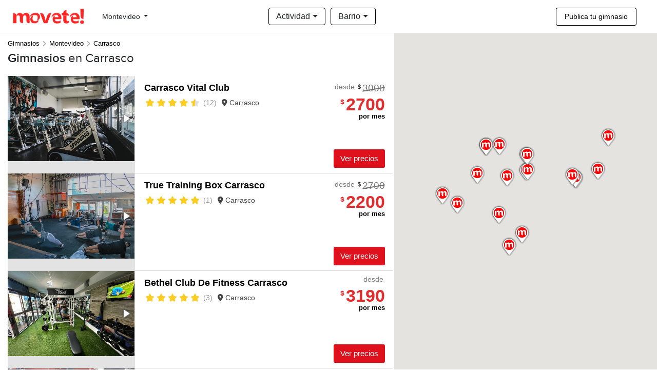

--- FILE ---
content_type: text/html; charset=UTF-8
request_url: https://www.movete.com.uy/montevideo/carrasco/
body_size: 14563
content:
<!DOCTYPE html>
<html lang="es_UY">
    <head>
        <meta charset="UTF-8" />
        <meta name="viewport" content="width=device-width, initial-scale=1.0">

        
        
    <link rel="canonical" href="https://www.movete.com.uy/montevideo/carrasco/" />

    <title>Gimnasios en Carrasco | Movete!</title>

    <meta name="Description" content="Pases libres con hasta 60% de descuento en Gimnasios en Carrasco - Horarios - Movete!"/>
    <meta name="Keywords" content="Gimnasios en Carrasco, Horarios, Gimnasios , Fitness, Direccion, Telefono, Movete!"/>

    <meta property="og:type" content="website" />
    <meta property="og:image" content="https://www.movete.com.uy/static/templates/movete/images/fb-og-logo.png">
    <meta property="og:image:width" content="200" />
    <meta property="og:image:height" content="200" />
    <meta property="og:url" content="https://www.movete.com.uy/montevideo/carrasco/">
    <meta property="og:title" content="Gimnasios en Carrasco - Movete!">
    <meta property="og:description" content="Pases libres con hasta 60% de descuento en Gimnasios en Carrasco - Horarios - Movete!" />
    <meta property="og:site_name" content="Movete!">
    <meta property="og:locale" content="es_UY" />
    <meta property='fb:app_id' content='239525496801325'/>

    

    

    
        <link rel="icon" type="image/x-icon" href="https://www.movete.com.uy/static/templates/movete/images/favicon.ico" />
        <link rel="apple-touch-icon" href="https://www.movete.com.uy/static/templates/movete/images/apple-touch-icon.png"/>

        <link rel="stylesheet" href="https://stackpath.bootstrapcdn.com/bootstrap/4.4.1/css/bootstrap.min.css" integrity="sha384-Vkoo8x4CGsO3+Hhxv8T/Q5PaXtkKtu6ug5TOeNV6gBiFeWPGFN9MuhOf23Q9Ifjh" crossorigin="anonymous">

        <link rel="stylesheet" type="text/css" href="/vendors/fontawesome-6.1.2/css/all.css">
        <link rel="stylesheet" type="text/css" href="/vendors/fontawesome-6.1.2/css/v4-shims.css">

        <link rel="stylesheet" type="text/css" href="/css/social-icon-font.css">
        <link rel="stylesheet" type="text/css" href="/js/vendors/ajax-loading-icon/ajax-loading-icon.css">

        <link rel="stylesheet" type="text/css" href="/css/carousel.css">
        <link rel="stylesheet" type="text/css" href="/css/simple_header.css">
        <link rel="stylesheet" type="text/css" href="/css/footer.css?version=1.0">
        <link rel="stylesheet" type="text/css" href="/css/provider-review.css">

        <link media="screen" type="text/css" rel="stylesheet" href="https://cdnjs.cloudflare.com/ajax/libs/fotorama/4.6.4/fotorama.css">

        
        
                <script async data-id="101446038" src="//static.getclicky.com/js"></script>
        
                <script async data-id="101446062" src="//static.getclicky.com/js"></script>
        
                <link href="/js/vendors/ajax-loading-icon/ajax-loading-icon.css" media="screen" type="text/css" rel="stylesheet">
        <link href="/css/_provider_tags.css" media="screen" type="text/css" rel="stylesheet">
        <link href="/css/home-explore.css" media="screen" type="text/css" rel="stylesheet">
        <link href="/css/homeExploreResults.css" media="screen" type="text/css" rel="stylesheet">
        <link href="/css/explore_results_provider.css" media="screen" type="text/css" rel="stylesheet">
        <link href="/css/ratings.css" media="screen" type="text/css" rel="stylesheet">
        <link href="/css/search_results.css" media="screen" type="text/css" rel="stylesheet">
        <link href="/css/breadcrumbs.css" media="screen" type="text/css" rel="stylesheet">
    
    </head>
    <body>

                <script src="https://static.elfsight.com/platform/platform.js" data-use-service-core defer></script>
        <div class="elfsight-app-108a6cfe-1a3c-493b-a129-e5b098920a08" data-elfsight-app-lazy></div>
        
                
            
    <section class="top-section">

      <header style="border-bottom: 1px solid rgb(0 0 0/8%)">
        <div class="container h-100">
          <div class="row h-100">
            <div class="col-6 col-sm-6 col-md-6 col-lg-3 d-flex flex-row align-items-center">
              <div class="logo">
                 <!-- Desktop Logo -->
                <a href="/" class="d-none d-md-block">
                  <img src="/static/templates/movete/images/logo.png" alt="Movete.com.uy" class="desktop-logo">
                </a>
                <!-- Mobile Logo -->
                <a href="/" class="d-block d-md-none">
                  <img style="width:45px;height:auto" src="/static/templates/movete/images/logo-mobile.png" alt="Movete.com.uy" class="mobile-logo">
                </a>
              </div>

                            <div class="location-selector">
                <nav class="navbar navbar-expand navbar-default">
                  <button class="navbar-toggler" type="button" data-toggle="collapse" data-target="#navbarCollapse" aria-controls="navbarCollapse" aria-expanded="false" aria-label="Toggle navigation">
                    <span class="navbar-toggler-icon"></span>
                  </button>

                  <div class="collapse navbar-collapse" id="navbarCollapse">
                    <ul class="navbar-nav ml-auto">
                      <li class="nav-item dropdown">
                                                  
                          <button class="btn btn-default dropdown-toggle d-none d-md-block" type="button" id="dropdownMenuButtonDesktop" data-toggle="dropdown" aria-haspopup="true" aria-expanded="false">
                             Montevideo
                          </button>

                          <button class="btn btn-default dropdown-toggle d-flex d-md-none align-items-center " type="button" id="dropdownMenuButtonMobile" data-toggle="dropdown" aria-haspopup="true" aria-expanded="false">
                            Montevideo
                          </button>
                        
                        <div class="dropdown-menu scrollable-dropdown-menu" aria-labelledby="dropdownMenuButton">
                               
                              <a class="dropdown-item" href="/artigas/gimnasios/">Artigas</a>
                               
                              <a class="dropdown-item" href="/canelones/gimnasios/">Canelones</a>
                               
                              <a class="dropdown-item" href="/cerro-largo/gimnasios/">Cerro Largo</a>
                               
                              <a class="dropdown-item" href="/ciudad-de-la-costa/gimnasios/">Ciudad de la Costa</a>
                               
                              <a class="dropdown-item" href="/colonia/gimnasios/">Colonia</a>
                               
                              <a class="dropdown-item" href="/costa-de-oro/gimnasios/">Costa de Oro</a>
                               
                              <a class="dropdown-item" href="/durazno/gimnasios/">Durazno</a>
                               
                              <a class="dropdown-item" href="/flores/gimnasios/">Flores</a>
                               
                              <a class="dropdown-item" href="/florida/gimnasios/">Florida</a>
                               
                              <a class="dropdown-item" href="/las-piedras/gimnasios/">Las Piedras</a>
                               
                              <a class="dropdown-item" href="/lavalleja/gimnasios/">Lavalleja</a>
                               
                              <a class="dropdown-item" href="/maldonado/gimnasios/">Maldonado</a>
                               
                              <a class="dropdown-item" href="/montevideo/gimnasios/">Montevideo</a>
                               
                              <a class="dropdown-item" href="/paysandu/gimnasios/">Paysandú</a>
                               
                              <a class="dropdown-item" href="/piriapolis/gimnasios/">Piriápolis</a>
                               
                              <a class="dropdown-item" href="/punta-del-este/gimnasios/">Punta del Este</a>
                               
                              <a class="dropdown-item" href="/rio-negro/gimnasios/">Río Negro</a>
                               
                              <a class="dropdown-item" href="/rivera/gimnasios/">Rivera</a>
                               
                              <a class="dropdown-item" href="/rocha/gimnasios/">Rocha</a>
                               
                              <a class="dropdown-item" href="/salto/gimnasios/">Salto</a>
                               
                              <a class="dropdown-item" href="/san-jose-uruguay/gimnasios/">San José</a>
                               
                              <a class="dropdown-item" href="/soriano/gimnasios/">Soriano</a>
                               
                              <a class="dropdown-item" href="/tacuarembo/gimnasios/">Tacuarembó</a>
                               
                              <a class="dropdown-item" href="/treinta-y-tres/gimnasios/">Treinta y Tres</a>
                                             
                        </div>
                      </li>
                    </ul>
                  </div>
                </nav>
              </div>
                          </div>     

            <div class="col-lg-6 d-none d-lg-block">
              
                <div class="filter-bar h-100 d-flex flex-row align-items-center justify-content-center">

                                    <div class="dropdown dropdown-activities search-dropdown ">
                    <button class="btn dropdown-toggle" type="button" data-toggle="dropdown">Actividad <span class="caret"></span></button>
                    <div class="dropdown-menu scrollable-menu">
                      <ul class="">
                        
                                                      <li class="category">Artes Marciales</li>

                                                                                                                              <li><a href="/montevideo/carrasco/artes-marciales/aikido/">Aikido</a></li>
                                                                                                                                                                                            <li><a href="/montevideo/carrasco/artes-marciales/boxeo/">Boxeo</a></li>
                                                                                                                                                                                            <li><a href="/montevideo/carrasco/artes-marciales/chi-kung/">Chi kung</a></li>
                                                                                                                                                                                            <li><a href="/montevideo/carrasco/artes-marciales/defensa-personal/">Defensa Personal</a></li>
                                                                                                                                                                                            <li><a href="/montevideo/carrasco/artes-marciales/full-contact/">Full Contact</a></li>
                                                                                                                                                                                            <li><a href="/montevideo/carrasco/artes-marciales/hapkido/">Hapkido</a></li>
                                                                                                                                                                                            <li><a href="/montevideo/carrasco/artes-marciales/jiu-jitsu/">Jiu Jitsu</a></li>
                                                                                                                                                                                            <li><a href="/montevideo/carrasco/artes-marciales/judo/">Judo</a></li>
                                                                                                                                                                                            <li><a href="/montevideo/carrasco/artes-marciales/karate/">Karate</a></li>
                                                                                                                                                                                            <li><a href="/montevideo/carrasco/artes-marciales/karate-kyokushin/">Karate Kyokushin</a></li>
                                                                                                                                                                                            <li><a href="/montevideo/carrasco/artes-marciales/ki-aikido/">Ki Aikido</a></li>
                                                                                                                                                                                            <li><a href="/montevideo/carrasco/artes-marciales/kick-boxing/">Kick Boxing</a></li>
                                                                                                                                                                                            <li><a href="/montevideo/carrasco/artes-marciales/kobudo/">Kobudo</a></li>
                                                                                                                                                                                            <li><a href="/montevideo/carrasco/artes-marciales/krav-maga/">Krav Maga</a></li>
                                                                                                                                                                                            <li><a href="/montevideo/carrasco/artes-marciales/kung-fu/">Kung Fu</a></li>
                                                                                                                                                                                            <li><a href="/montevideo/carrasco/artes-marciales/martial-fitness/">Martial Fitness</a></li>
                                                                                                                                                                                            <li><a href="/montevideo/carrasco/artes-marciales/mma/">MMA</a></li>
                                                                                                                                                                                            <li><a href="/montevideo/carrasco/artes-marciales/muay-thai/">Muay Thai</a></li>
                                                                                                                                                                                            <li><a href="/montevideo/carrasco/artes-marciales/ninjutsu/">Ninjutsu</a></li>
                                                                                                                                                                                            <li><a href="/montevideo/carrasco/artes-marciales/pakua/">Pakua</a></li>
                                                                                                                                                                                            <li><a href="/montevideo/carrasco/artes-marciales/tae-bo/">Tae-bo</a></li>
                                                                                                                                                                                            <li><a href="/montevideo/carrasco/artes-marciales/taekwondo/">Taekwondo</a></li>
                                                                                                                                                                                            <li><a href="/montevideo/carrasco/artes-marciales/tai-chi/">Tai Chi</a></li>
                                                                                                                                                                                            <li><a href="/montevideo/carrasco/artes-marciales/tricking/">Tricking</a></li>
                                                                                                                                                                                            <li><a href="/montevideo/carrasco/artes-marciales/wing-tsun/">Wing Tsun</a></li>
                                                                                                                                                                                            <li><a href="/montevideo/carrasco/artes-marciales/wushu/">Wushu</a></li>
                                                                                                                      <li>&nbsp;</li>
                          
                        
                                                      <li class="category">Baile &amp; danza</li>

                                                                                                                              <li><a href="/montevideo/carrasco/baile-danza/axe/">Axé</a></li>
                                                                                                                                                                                            <li><a href="/montevideo/carrasco/baile-danza/bachata/">Bachata</a></li>
                                                                                                                                                                                            <li><a href="/montevideo/carrasco/baile-danza/ballet-clasico/">Ballet clásico</a></li>
                                                                                                                                                                                            <li><a href="/montevideo/carrasco/baile-danza/ballroom/">Ballroom</a></li>
                                                                                                                                                                                            <li><a href="/montevideo/carrasco/baile-danza/break-dance/">Break dance</a></li>
                                                                                                                                                                                            <li><a href="/montevideo/carrasco/baile-danza/capoeira/">Capoeira</a></li>
                                                                                                                                                                                            <li><a href="/montevideo/carrasco/baile-danza/chachacha/">Chachachá</a></li>
                                                                                                                                                                                            <li><a href="/montevideo/carrasco/baile-danza/comedia-musical/">Comedia musical</a></li>
                                                                                                                                                                                            <li><a href="/montevideo/carrasco/baile-danza/contemporaneo/">Contemporáneo</a></li>
                                                                                                                                                                                            <li><a href="/montevideo/carrasco/baile-danza/dancehall/">Dancehall</a></li>
                                                                                                                                                                                            <li><a href="/montevideo/carrasco/baile-danza/danza-acrobatica/">Danza acrobática</a></li>
                                                                                                                                                                                            <li><a href="/montevideo/carrasco/baile-danza/danza-aerea/">Danza aérea</a></li>
                                                                                                                                                                                            <li><a href="/montevideo/carrasco/baile-danza/danza-arabe/">Danza árabe</a></li>
                                                                                                                                                                                            <li><a href="/montevideo/carrasco/baile-danza/danza-comercial/">Danza comercial</a></li>
                                                                                                                                                                                            <li><a href="/montevideo/carrasco/baile-danza/danza-espanola/">Danza española</a></li>
                                                                                                                                                                                            <li><a href="/montevideo/carrasco/baile-danza/danza-india/">Danza india</a></li>
                                                                                                                                                                                            <li><a href="/montevideo/carrasco/baile-danza/femme-style/">Femme Style</a></li>
                                                                                                                                                                                            <li><a href="/montevideo/carrasco/baile-danza/folklore/">Folklore</a></li>
                                                                                                                                                                                            <li><a href="/montevideo/carrasco/baile-danza/gimnasia-artistica/">Gimnasia artística</a></li>
                                                                                                                                                                                            <li><a href="/montevideo/carrasco/baile-danza/hip-hop/">Hip Hop</a></li>
                                                                                                                                                                                            <li><a href="/montevideo/carrasco/baile-danza/house-dance/">House dance</a></li>
                                                                                                                                                                                            <li><a href="/montevideo/carrasco/baile-danza/jazz/">Jazz</a></li>
                                                                                                                                                                                            <li><a href="/montevideo/carrasco/baile-danza/k-pop/">K-pop</a></li>
                                                                                                                                                                                            <li><a href="/montevideo/carrasco/baile-danza/kizomba/">Kizomba</a></li>
                                                                                                                                                                                            <li><a href="/montevideo/carrasco/baile-danza/lambazouk/">Lambazouk</a></li>
                                                                                                                                                                                            <li><a href="/montevideo/carrasco/baile-danza/plena/">Plena</a></li>
                                                                                                                                                                                            <li><a href="/montevideo/carrasco/baile-danza/pole-dance/">Pole dance</a></li>
                                                                                                                                                                                            <li><a href="/montevideo/carrasco/baile-danza/pop-dance/">Pop Dance</a></li>
                                                                                                                                                                                            <li><a href="/montevideo/carrasco/baile-danza/pop-latino/">Pop Latino</a></li>
                                                                                                                                                                                            <li><a href="/montevideo/carrasco/baile-danza/reggaeton/">Reggaeton</a></li>
                                                                                                                                                                                            <li><a href="/montevideo/carrasco/baile-danza/ritmos-latinos/">Ritmos latinos</a></li>
                                                                                                                                                                                            <li><a href="/montevideo/carrasco/baile-danza/ritmos-urbanos/">Ritmos urbanos</a></li>
                                                                                                                                                                                            <li><a href="/montevideo/carrasco/baile-danza/rock/">Rock</a></li>
                                                                                                                                                                                            <li><a href="/montevideo/carrasco/baile-danza/salsa/">Salsa</a></li>
                                                                                                                                                                                            <li><a href="/montevideo/carrasco/baile-danza/street-jazz/">Street Jazz</a></li>
                                                                                                                                                                                            <li><a href="/montevideo/carrasco/baile-danza/tango/">Tango</a></li>
                                                                                                                                                                                            <li><a href="/montevideo/carrasco/baile-danza/tap/">Tap</a></li>
                                                                                                                                                                                            <li><a href="/montevideo/carrasco/baile-danza/telas/">Telas</a></li>
                                                                                                                                                                                            <li><a href="/montevideo/carrasco/baile-danza/twerking/">Twerking</a></li>
                                                                                                                                                                                            <li><a href="/montevideo/carrasco/baile-danza/vals/">Vals</a></li>
                                                                                                                                                                                            <li><a href="/montevideo/carrasco/baile-danza/waacking/">Waacking</a></li>
                                                                                                                      <li>&nbsp;</li>
                          
                        
                                                      <li class="category">Bienestar &amp; Estética</li>

                                                                                                                              <li><a href="/montevideo/carrasco/salud-estetica/capsula-termoadelgazante/">Cápsula Termoadelgazante</a></li>
                                                                                                                                                                                            <li><a href="/montevideo/carrasco/salud-estetica/electrodos/">Electrodos</a></li>
                                                                                                                                                                                            <li><a href="/montevideo/carrasco/salud-estetica/masaje-deportivo/">Masaje Deportivo</a></li>
                                                                                                                                                                                            <li><a href="/montevideo/carrasco/salud-estetica/masajes/">Masajes</a></li>
                                                                                                                                                                                            <li><a href="/montevideo/carrasco/salud-estetica/perdida-peso/">Pérdida de peso</a></li>
                                                                                                                                                                                            <li><a href="/montevideo/carrasco/salud-estetica/plataforma-vibratoria/">Plataforma Vibratoria</a></li>
                                                                                                                                                                                            <li><a href="/montevideo/carrasco/salud-estetica/spa/">Spa</a></li>
                                                                                                                                                                                            <li><a href="/montevideo/carrasco/salud-estetica/ultracavitacion/">Ultracavitación</a></li>
                                                                                                                      <li>&nbsp;</li>
                          
                        
                                                      <li class="category">Deportes &amp; Aire libre</li>

                                                                                                                              <li><a href="/montevideo/carrasco/deportes-aire-libre/basquetbol/">Básquetbol</a></li>
                                                                                                                                                                                            <li><a href="/montevideo/carrasco/deportes-aire-libre/entrenamiento-aire-libre/">Entrenamiento al aire libre</a></li>
                                                                                                                                                                                            <li><a href="/montevideo/carrasco/deportes-aire-libre/entrenamiento-playa/">Entrenamiento en la playa</a></li>
                                                                                                                                                                                            <li><a href="/montevideo/carrasco/deportes-aire-libre/escalada/">Escalada</a></li>
                                                                                                                                                                                            <li><a href="/montevideo/carrasco/deportes-aire-libre/futbol/">Fútbol</a></li>
                                                                                                                                                                                            <li><a href="/montevideo/carrasco/deportes-aire-libre/futbol-5/">Fútbol 5</a></li>
                                                                                                                                                                                            <li><a href="/montevideo/carrasco/deportes-aire-libre/futbol-infantil/">Fútbol infantil</a></li>
                                                                                                                                                                                            <li><a href="/montevideo/carrasco/deportes-aire-libre/golf/">Golf</a></li>
                                                                                                                                                                                            <li><a href="/montevideo/carrasco/deportes-aire-libre/grupo-de-running/">Grupo de Running</a></li>
                                                                                                                                                                                            <li><a href="/montevideo/carrasco/deportes-aire-libre/padel/">Padel</a></li>
                                                                                                                                                                                            <li><a href="/montevideo/carrasco/deportes-aire-libre/parkour/">Parkour</a></li>
                                                                                                                                                                                            <li><a href="/montevideo/carrasco/deportes-aire-libre/patinaje/">Patinaje</a></li>
                                                                                                                                                                                            <li><a href="/montevideo/carrasco/deportes-aire-libre/rollers/">Rollers</a></li>
                                                                                                                                                                                            <li><a href="/montevideo/carrasco/deportes-aire-libre/running/">Running</a></li>
                                                                                                                                                                                            <li><a href="/montevideo/carrasco/deportes-aire-libre/squash/">Squash</a></li>
                                                                                                                                                                                            <li><a href="/montevideo/carrasco/deportes-aire-libre/tenis/">Tenis</a></li>
                                                                                                                                                                                            <li><a href="/montevideo/carrasco/deportes-aire-libre/volley/">Volley</a></li>
                                                                                                                      <li>&nbsp;</li>
                          
                        
                                                      <li class="category">Fitness &amp; Aerobics</li>

                                                                                                                              <li><a href="/montevideo/carrasco/fitness-aerobics/abdominales/">Abdominales</a></li>
                                                                                                                                                                                            <li><a href="/montevideo/carrasco/fitness-aerobics/acondicionamiento-fisico/">Acondicionamiento Físico</a></li>
                                                                                                                                                                                            <li><a href="/montevideo/carrasco/fitness-aerobics/aero-local/">Aero Local</a></li>
                                                                                                                                                                                            <li><a href="/montevideo/carrasco/fitness-aerobics/aero-step/">Aero Step</a></li>
                                                                                                                                                                                            <li><a href="/montevideo/carrasco/fitness-aerobics/aero-tonificacion/">Aero Tonificación</a></li>
                                                                                                                                                                                            <li><a href="/montevideo/carrasco/fitness-aerobics/aerobics/">Aerobics</a></li>
                                                                                                                                                                                            <li><a href="/montevideo/carrasco/fitness-aerobics/aerobox/">Aerobox</a></li>
                                                                                                                                                                                            <li><a href="/montevideo/carrasco/fitness-aerobics/aerodance/">Aerodance</a></li>
                                                                                                                                                                                            <li><a href="/montevideo/carrasco/fitness-aerobics/aerolatino/">Aerolatino</a></li>
                                                                                                                                                                                            <li><a href="/montevideo/carrasco/fitness-aerobics/aqua-zumba/">Aqua Zumba</a></li>
                                                                                                                                                                                            <li><a href="/montevideo/carrasco/fitness-aerobics/bodyattack-/">BODYATTACK ®</a></li>
                                                                                                                                                                                            <li><a href="/montevideo/carrasco/fitness-aerobics/bodybalance-/">BODYBALANCE ®</a></li>
                                                                                                                                                                                            <li><a href="/montevideo/carrasco/fitness-aerobics/bodycombat-/">BODYCOMBAT ®</a></li>
                                                                                                                                                                                            <li><a href="/montevideo/carrasco/fitness-aerobics/bodyjamz-/">BODYJAMz ®</a></li>
                                                                                                                                                                                            <li><a href="/montevideo/carrasco/fitness-aerobics/bodypump-/">BODYPUMP ®</a></li>
                                                                                                                                                                                            <li><a href="/montevideo/carrasco/fitness-aerobics/bodystep-/">BODYSTEP ®</a></li>
                                                                                                                                                                                            <li><a href="/montevideo/carrasco/fitness-aerobics/bodyvive-/">BODYVIVE ®</a></li>
                                                                                                                                                                                            <li><a href="/montevideo/carrasco/fitness-aerobics/boot-camp/">Boot Camp</a></li>
                                                                                                                                                                                            <li><a href="/montevideo/carrasco/fitness-aerobics/cardio/">Cardio</a></li>
                                                                                                                                                                                            <li><a href="/montevideo/carrasco/fitness-aerobics/cardiobox/">Cardiobox</a></li>
                                                                                                                                                                                            <li><a href="/montevideo/carrasco/fitness-aerobics/circuit-training/">Circuit Training</a></li>
                                                                                                                                                                                            <li><a href="/montevideo/carrasco/fitness-aerobics/combat/">Combat</a></li>
                                                                                                                                                                                            <li><a href="/montevideo/carrasco/fitness-aerobics/cxworx-/">CXWORX ®</a></li>
                                                                                                                                                                                            <li><a href="/montevideo/carrasco/fitness-aerobics/electrofitness/">Electrofitness</a></li>
                                                                                                                                                                                            <li><a href="/montevideo/carrasco/fitness-aerobics/elongacion/">Elongación</a></li>
                                                                                                                                                                                            <li><a href="/montevideo/carrasco/fitness-aerobics/entrenamiento-personalizado/">Entrenamiento personalizado</a></li>
                                                                                                                                                                                            <li><a href="/montevideo/carrasco/fitness-aerobics/estimulacion-temprana/">Estimulación temprana</a></li>
                                                                                                                                                                                            <li><a href="/montevideo/carrasco/fitness-aerobics/factor-f-/">Factor F ®</a></li>
                                                                                                                                                                                            <li><a href="/montevideo/carrasco/fitness-aerobics/fight-do-/">Fight Do ®</a></li>
                                                                                                                                                                                            <li><a href="/montevideo/carrasco/fitness-aerobics/fit-barre/">Fit Barre</a></li>
                                                                                                                                                                                            <li><a href="/montevideo/carrasco/fitness-aerobics/fit-combat/">Fit combat</a></li>
                                                                                                                                                                                            <li><a href="/montevideo/carrasco/fitness-aerobics/fitball/">Fitball</a></li>
                                                                                                                                                                                            <li><a href="/montevideo/carrasco/fitness-aerobics/full-body/">Full Body</a></li>
                                                                                                                                                                                            <li><a href="/montevideo/carrasco/fitness-aerobics/gap/">GAP</a></li>
                                                                                                                                                                                            <li><a href="/montevideo/carrasco/fitness-aerobics/gimnasia-acuatica/">Gimnasia Acuática</a></li>
                                                                                                                                                                                            <li><a href="/montevideo/carrasco/fitness-aerobics/gimnasia-infantil/">Gimnasia infantil</a></li>
                                                                                                                                                                                            <li><a href="/montevideo/carrasco/fitness-aerobics/gimnasia-localizada/">Gimnasia Localizada</a></li>
                                                                                                                                                                                            <li><a href="/montevideo/carrasco/fitness-aerobics/hard-combat/">Hard Combat</a></li>
                                                                                                                                                                                            <li><a href="/montevideo/carrasco/fitness-aerobics/hard-training/">Hard Training</a></li>
                                                                                                                                                                                            <li><a href="/montevideo/carrasco/fitness-aerobics/hiit/">HIIT</a></li>
                                                                                                                                                                                            <li><a href="/montevideo/carrasco/fitness-aerobics/jump/">JUMP</a></li>
                                                                                                                                                                                            <li><a href="/montevideo/carrasco/fitness-aerobics/kangoo-jumps/">Kangoo Jumps</a></li>
                                                                                                                                                                                            <li><a href="/montevideo/carrasco/fitness-aerobics/kettlebells/">Kettlebells</a></li>
                                                                                                                                                                                            <li><a href="/montevideo/carrasco/fitness-aerobics/kimax-/">KIMAX ®</a></li>
                                                                                                                                                                                            <li><a href="/montevideo/carrasco/fitness-aerobics/kropp-3d/">Kropp 3d</a></li>
                                                                                                                                                                                            <li><a href="/montevideo/carrasco/fitness-aerobics/local-mix/">Local Mix</a></li>
                                                                                                                                                                                            <li><a href="/montevideo/carrasco/fitness-aerobics/mega-danz-/">Mega Danz ®</a></li>
                                                                                                                                                                                            <li><a href="/montevideo/carrasco/fitness-aerobics/metabolic-circuit/">Metabolic Circuit</a></li>
                                                                                                                                                                                            <li><a href="/montevideo/carrasco/fitness-aerobics/muevelo/">Muevelo</a></li>
                                                                                                                                                                                            <li><a href="/montevideo/carrasco/fitness-aerobics/musculacion/">Musculación</a></li>
                                                                                                                                                                                            <li><a href="/montevideo/carrasco/fitness-aerobics/power-jump/">Power Jump</a></li>
                                                                                                                                                                                            <li><a href="/montevideo/carrasco/fitness-aerobics/power-plate/">Power Plate</a></li>
                                                                                                                                                                                            <li><a href="/montevideo/carrasco/fitness-aerobics/power-step/">Power Step</a></li>
                                                                                                                                                                                            <li><a href="/montevideo/carrasco/fitness-aerobics/psicomotricidad/">Psicomotricidad</a></li>
                                                                                                                                                                                            <li><a href="/montevideo/carrasco/fitness-aerobics/ritmos/">Ritmos</a></li>
                                                                                                                                                                                            <li><a href="/montevideo/carrasco/fitness-aerobics/shbam-/">SH&#039;BAM ®</a></li>
                                                                                                                                                                                            <li><a href="/montevideo/carrasco/fitness-aerobics/step/">Step</a></li>
                                                                                                                                                                                            <li><a href="/montevideo/carrasco/fitness-aerobics/step-local/">Step Local</a></li>
                                                                                                                                                                                            <li><a href="/montevideo/carrasco/fitness-aerobics/stretching/">Stretching</a></li>
                                                                                                                                                                                            <li><a href="/montevideo/carrasco/fitness-aerobics/strong-nation/">STRONG Nation™</a></li>
                                                                                                                                                                                            <li><a href="/montevideo/carrasco/fitness-aerobics/tabata/">Tabata</a></li>
                                                                                                                                                                                            <li><a href="/montevideo/carrasco/fitness-aerobics/u-bound-/">U Bound ®</a></li>
                                                                                                                                                                                            <li><a href="/montevideo/carrasco/fitness-aerobics/x-55-/">X 55 ®</a></li>
                                                                                                                                                                                            <li><a href="/montevideo/carrasco/fitness-aerobics/x-fit/">X-Fit</a></li>
                                                                                                                                                                                            <li><a href="/montevideo/carrasco/fitness-aerobics/zumba/">Zumba</a></li>
                                                                                                                      <li>&nbsp;</li>
                          
                        
                                                      <li class="category">Funcional &amp; CrossFit</li>

                                                                                                                              <li><a href="/montevideo/carrasco/funcional-crossfit/bodybuilding/">Bodybuilding</a></li>
                                                                                                                                                                                            <li><a href="/montevideo/carrasco/funcional-crossfit/calistenia/">Calistenia</a></li>
                                                                                                                                                                                            <li><a href="/montevideo/carrasco/funcional-crossfit/cross-training/">Cross Training</a></li>
                                                                                                                                                                                            <li><a href="/montevideo/carrasco/funcional-crossfit/crossfit/">CrossFit</a></li>
                                                                                                                                                                                            <li><a href="/montevideo/carrasco/funcional-crossfit/entrenamiento-en-suspension/">Entrenamiento en suspensión</a></li>
                                                                                                                                                                                            <li><a href="/montevideo/carrasco/funcional-crossfit/entrenamiento-funcional/">Entrenamiento funcional</a></li>
                                                                                                                                                                                            <li><a href="/montevideo/carrasco/funcional-crossfit/entrenamiento-hibrido/">Entrenamiento híbrido</a></li>
                                                                                                                                                                                            <li><a href="/montevideo/carrasco/funcional-crossfit/fuerza/">Fuerza</a></li>
                                                                                                                                                                                            <li><a href="/montevideo/carrasco/funcional-crossfit/full-training/">Full Training</a></li>
                                                                                                                                                                                            <li><a href="/montevideo/carrasco/funcional-crossfit/les-mills/">Les Mills</a></li>
                                                                                                                                                                                            <li><a href="/montevideo/carrasco/funcional-crossfit/ocr-training/">OCR Training</a></li>
                                                                                                                                                                                            <li><a href="/montevideo/carrasco/funcional-crossfit/open-box-training/">Open Box</a></li>
                                                                                                                                                                                            <li><a href="/montevideo/carrasco/funcional-crossfit/trepar-la-cuerda/">Trepar la cuerda</a></li>
                                                                                                                                                                                            <li><a href="/montevideo/carrasco/funcional-crossfit/trx/">TRX</a></li>
                                                                                                                      <li>&nbsp;</li>
                          
                        
                                                      <li class="category">Natación</li>

                                                                                                                              <li><a href="/montevideo/carrasco/natacion/acuaterapia/">Acuaterapia</a></li>
                                                                                                                                                                                            <li><a href="/montevideo/carrasco/natacion/aqua-spinning/">Aqua Spinning</a></li>
                                                                                                                                                                                            <li><a href="/montevideo/carrasco/natacion/aqua-zumba/">Aqua Zumba</a></li>
                                                                                                                                                                                            <li><a href="/montevideo/carrasco/natacion/natacion/">Natación</a></li>
                                                                                                                                                                                            <li><a href="/montevideo/carrasco/natacion/pileta-libre/">Pileta libre</a></li>
                                                                                                                      <li>&nbsp;</li>
                          
                        
                                                      <li class="category">Pilates</li>

                                                                                                                              <li><a href="/montevideo/carrasco/pilates/esferokinesis/">Esferokinesis</a></li>
                                                                                                                                                                                            <li><a href="/montevideo/carrasco/pilates/clases-pilates/">Pilates</a></li>
                                                                                                                                                                                            <li><a href="/montevideo/carrasco/pilates/pilates-aereo/">Pilates Aéreo</a></li>
                                                                                                                                                                                            <li><a href="/montevideo/carrasco/pilates/pilates-circuito/">Pilates Circuito</a></li>
                                                                                                                                                                                            <li><a href="/montevideo/carrasco/pilates/pilates-mat/">Pilates Mat</a></li>
                                                                                                                                                                                            <li><a href="/montevideo/carrasco/pilates/pilates-reformer/">Pilates Reformer</a></li>
                                                                                                                                                                                            <li><a href="/montevideo/carrasco/pilates/wellbarre/">WellBarre</a></li>
                                                                                                                      <li>&nbsp;</li>
                          
                        
                                                      <li class="category">Spinning &amp; Indoor cycle</li>

                                                                                                                              <li><a href="/montevideo/carrasco/spinning-indoor-cycle/cycle/">Cycle</a></li>
                                                                                                                                                                                            <li><a href="/montevideo/carrasco/spinning-indoor-cycle/indoor-bike/">Indoor Bike</a></li>
                                                                                                                                                                                            <li><a href="/montevideo/carrasco/spinning-indoor-cycle/indoor-cycle/">Indoor Cycle</a></li>
                                                                                                                                                                                            <li><a href="/montevideo/carrasco/spinning-indoor-cycle/power-bike/">Power Bike</a></li>
                                                                                                                                                                                            <li><a href="/montevideo/carrasco/spinning-indoor-cycle/rpm-/">RPM ®</a></li>
                                                                                                                                                                                            <li><a href="/montevideo/carrasco/spinning-indoor-cycle/spinning/">Spinning</a></li>
                                                                                                                                                                                            <li><a href="/montevideo/carrasco/spinning-indoor-cycle/spinning-virtual/">Spinning Virtual</a></li>
                                                                                                                                                                                            <li><a href="/montevideo/carrasco/spinning-indoor-cycle/thermobike/">ThermoBike</a></li>
                                                                                                                                                                                            <li><a href="/montevideo/carrasco/spinning-indoor-cycle/top-ride-/">Top Ride ®</a></li>
                                                                                                                      <li>&nbsp;</li>
                          
                        
                                                      <li class="category">Yoga</li>

                                                                                                                              <li><a href="/montevideo/carrasco/yoga/bikram-yoga/">Bikram Yoga</a></li>
                                                                                                                                                                                            <li><a href="/montevideo/carrasco/yoga/hatha-yoga/">Hatha Yoga</a></li>
                                                                                                                                                                                            <li><a href="/montevideo/carrasco/yoga/hot-yoga/">Hot Yoga</a></li>
                                                                                                                                                                                            <li><a href="/montevideo/carrasco/yoga/kundalini-yoga/">Kundalini Yoga</a></li>
                                                                                                                                                                                            <li><a href="/montevideo/carrasco/yoga/power-yoga/">Power Yoga</a></li>
                                                                                                                                                                                            <li><a href="/montevideo/carrasco/yoga/clases-yoga/">Yoga</a></li>
                                                                                                                                                                                            <li><a href="/montevideo/carrasco/yoga/yoga-aereo/">Yoga Aéreo</a></li>
                                                                                                                                                                                            <li><a href="/montevideo/carrasco/yoga/yoga-ashtanga/">Yoga Ashtanga</a></li>
                                                                                                                                                                                            <li><a href="/montevideo/carrasco/yoga/yoga-dinamico/">Yoga Dinámico</a></li>
                                                                                                                                                                                            <li><a href="/montevideo/carrasco/yoga/yoga-iyengar/">Yoga Iyengar</a></li>
                                                                                                                                                                                            <li><a href="/montevideo/carrasco/yoga/yoga-kurunta/">Yoga Kurunta</a></li>
                                                                                                                                                                                            <li><a href="/montevideo/carrasco/yoga/yoga-natha/">Yoga Natha</a></li>
                                                                                                                                                                                            <li><a href="/montevideo/carrasco/yoga/yoga-prenatal/">Yoga Prenatal</a></li>
                                                                                                                                                                                            <li><a href="/montevideo/carrasco/yoga/yoga-vinyasa-flow/">Yoga Vinyasa Flow</a></li>
                                                                                                                      <li>&nbsp;</li>
                          
                        
                      </ul>
                    </div>
                  </div>
                  
                  
                                        
                    <div class="dropdown dropdown-districts search-dropdown">
                      <button class="btn dropdown-toggle" type="button" data-toggle="dropdown">Barrio <span class="caret"></span></button>
                      <div class="dropdown-menu scrollable-menu">
                        <ul class="">
                                                                                    <li><a href="/montevideo/aguada/">Aguada</a></li>
                                                                                                                <li><a href="/montevideo/aires-puros/">Aires Puros</a></li>
                                                                                                                <li><a href="/montevideo/atahualpa/">Atahualpa</a></li>
                                                                                                                <li><a href="/montevideo/banados-de-carrasco/">Bañados de Carrasco</a></li>
                                                                                                                <li><a href="/montevideo/barra-de-carrasco/">Barra de Carrasco</a></li>
                                                                                                                <li><a href="/montevideo/barrio-sur/">Barrio Sur</a></li>
                                                                                                                <li><a href="/montevideo/bella-italia/">Bella Italia</a></li>
                                                                                                                <li><a href="/montevideo/bella-vista/">Bella Vista</a></li>
                                                                                                                <li><a href="/montevideo/belvedere/">Belvedere</a></li>
                                                                                                                <li><a href="/montevideo/brazo-oriental/">Brazo Oriental</a></li>
                                                                                                                <li><a href="/montevideo/buceo/">Buceo</a></li>
                                                                                                                <li><a href="/montevideo/capurro/">Capurro</a></li>
                                                                                                                <li><a href="/montevideo/carrasco/">Carrasco</a></li>
                                                                                                                <li><a href="/montevideo/carrasco-norte/">Carrasco Norte</a></li>
                                                                                                                <li><a href="/montevideo/casabo/">Casabó</a></li>
                                                                                                                <li><a href="/montevideo/casavalle/">Casavalle</a></li>
                                                                                                                <li><a href="/montevideo/centro/">Centro</a></li>
                                                                                                                <li><a href="/montevideo/cerrito/">Cerrito</a></li>
                                                                                                                <li><a href="/montevideo/cerro/">Cerro</a></li>
                                                                                                                <li><a href="/montevideo/cerro-norte/">Cerro Norte</a></li>
                                                                                                                <li><a href="/montevideo/ciudad-vieja/">Ciudad Vieja</a></li>
                                                                                                                <li><a href="/montevideo/colon/">Colón</a></li>
                                                                                                                <li><a href="/montevideo/conciliacion/">Conciliación</a></li>
                                                                                                                <li><a href="/montevideo/cordon/">Cordón</a></li>
                                                                                                                <li><a href="/montevideo/flor-de-maronas/">Flor de Maroñas</a></li>
                                                                                                                <li><a href="/montevideo/goes/">Goes</a></li>
                                                                                                                <li><a href="/montevideo/ituzaingo/">Ituzaingó</a></li>
                                                                                                                <li><a href="/montevideo/jacinto-vera/">Jacinto Vera</a></li>
                                                                                                                <li><a href="/montevideo/jardines-del-hipodromo/">Jardines del Hipódromo</a></li>
                                                                                                                <li><a href="/montevideo/la-blanqueada/">La Blanqueada</a></li>
                                                                                                                <li><a href="/montevideo/la-comercial/">La Comercial</a></li>
                                                                                                                <li><a href="/montevideo/la-figurita/">La Figurita</a></li>
                                                                                                                <li><a href="/montevideo/la-paloma/">La Paloma</a></li>
                                                                                                                <li><a href="/montevideo/la-teja/">La Teja</a></li>
                                                                                                                <li><a href="/montevideo/larranaga/">Larrañaga</a></li>
                                                                                                                <li><a href="/montevideo/las-acacias/">Las Acacias</a></li>
                                                                                                                <li><a href="/montevideo/las-canteras/">Las Canteras</a></li>
                                                                                                                <li><a href="/montevideo/lezica/">Lezica</a></li>
                                                                                                                <li><a href="/montevideo/malvin/">Malvín</a></li>
                                                                                                                <li><a href="/montevideo/malvin-norte/">Malvín Norte</a></li>
                                                                                                                <li><a href="/montevideo/manga/">Manga</a></li>
                                                                                                                <li><a href="/montevideo/maronas/">Maroñas</a></li>
                                                                                                                <li><a href="/montevideo/melilla/">Melilla</a></li>
                                                                                                                <li><a href="/montevideo/mercado-modelo/">Mercado Modelo</a></li>
                                                                                                                <li><a href="/montevideo/nuevo-paris/">Nuevo París</a></li>
                                                                                                                <li><a href="/montevideo/pajas-blancas/">Pajas Blancas</a></li>
                                                                                                                <li><a href="/montevideo/palermo/">Palermo</a></li>
                                                                                                                <li><a href="/montevideo/parque-batlle/">Parque Batlle</a></li>
                                                                                                                <li><a href="/montevideo/parque-rodo/">Parque Rodó</a></li>
                                                                                                                <li><a href="/montevideo/paso-de-la-arena/">Paso de la Arena</a></li>
                                                                                                                <li><a href="/montevideo/paso-de-las-duranas/">Paso de las Duranas</a></li>
                                                                                                                <li><a href="/montevideo/paso-molino/">Paso Molino</a></li>
                                                                                                                <li><a href="/montevideo/penarol/">Peñarol</a></li>
                                                                                                                <li><a href="/montevideo/perez-castellanos/">Pérez Castellanos</a></li>
                                                                                                                <li><a href="/montevideo/piedras-blancas/">Piedras Blancas</a></li>
                                                                                                                <li><a href="/montevideo/pocitos/">Pocitos</a></li>
                                                                                                                <li><a href="/montevideo/prado/">Prado</a></li>
                                                                                                                <li><a href="/montevideo/punta-carretas/">Punta Carretas</a></li>
                                                                                                                <li><a href="/montevideo/punta-de-rieles/">Punta de Rieles</a></li>
                                                                                                                <li><a href="/montevideo/punta-gorda/">Punta Gorda</a></li>
                                                                                                                <li><a href="/montevideo/puntas-de-manga/">Puntas De Manga</a></li>
                                                                                                                <li><a href="/montevideo/reducto/">Reducto</a></li>
                                                                                                                <li><a href="/montevideo/santa-catalina/">Santa Catalina</a></li>
                                                                                                                <li><a href="/montevideo/santiago-vazquez/">Santiago Vázquez</a></li>
                                                                                                                <li><a href="/montevideo/sayago/">Sayago</a></li>
                                                                                                                <li><a href="/montevideo/toledo-chico/">Toledo Chico</a></li>
                                                                                                                <li><a href="/montevideo/tres-cruces/">Tres Cruces</a></li>
                                                                                                                <li><a href="/montevideo/tres-ombues/">Tres Ombúes</a></li>
                                                                                                                <li><a href="/montevideo/union/">Unión</a></li>
                                                                                                                <li><a href="/montevideo/villa-espanola/">Villa Española</a></li>
                                                                                                                <li><a href="/montevideo/villa-garcia/">Villa Garcia</a></li>
                                                                                                                <li><a href="/montevideo/villa-munoz/">Villa Muñoz</a></li>
                                                                                                                <li><a href="/montevideo/zonamerica/">Zonamérica</a></li>
                                                                              </ul>
                      </div>
                    </div>
                  
                </div>
                          </div>

            <div class="col-6 col-sm-6 col-md-6 col-lg-3">
              <a class="list-your-property btn-default d-none d-md-block" href="https://socios.gimnasios.com/" target="_blank">Publica tu gimnasio</a>
              <a class="list-your-property btn-default d-block d-md-none" href="https://socios.gimnasios.com/" target="_blank">Publica tu gym</a>
            </div>
          
          </div>
        </div>
      </header>
    </section>

    <section class="page-content">
      <div class="dnz-inbox-page">
        <div class="container-fluid clearfix">

          <div id="listing" class="left-column clearfix" style="transform: translateX(0%);transition: transform 850ms cubic-bezier(0.25, 1, 0.5, 1) 50ms;">

              <!-- STARTS BREADCRUMBS SECTION -->
              <div class="breadcrumbs-container breadcrumbs-container-search">
                <nav id="breadcrumb" class="gm-breadcrumb" role="navigation" aria-label="You are here">
                  <ol class="breadcrumb_list" vocab="http://schema.org/" typeof="BreadcrumbList">

                    <li property="itemListElement" typeof="ListItem" class="breadcrumb_item inline-container">
                      <div class="breadcrumb_text">
                        <a property="item" typeof="WebPage" href="/" class="link" title="Movete.com.uy">Gimnasios</a>
                        <meta property="position" content="1">
                        <meta property="name" content="movete.com.uy">
                      </div>
                    </li>

                                          
                        <li property="itemListElement" typeof="ListItem" class="breadcrumb_item inline-container">
                          <i class="fas fa-angle-right"></i>
                          <div class="breadcrumb_text">
                            <a property="item" typeof="WebPage" href="/montevideo/gimnasios/" class="link" title="Montevideo">Montevideo</a>
                            <meta property="position" content="2">
                            <meta property="name" content="Montevideo">
                          </div>
                        </li>

                      
                                          
                        <li property="itemListElement" typeof="ListItem" class="breadcrumb_item inline-container">
                          <i class="fas fa-angle-right"></i>
                          <div class="breadcrumb_text">
                          <h1 class="breadcrumb_h1">Carrasco</h1>
                          <meta property="position" content="3">
                          <meta property="name" content="Carrasco">
                          </div>
                        </li>

                      
                    
                  </ol>
                </nav>
              </div>
              <!-- ENDS BREADCRUMBS SECTION -->


              <div class="movete-search-results-header">
                <h1><span id="movete-search-title-search">Gimnasios</span> en <span id="movete-search-title-place">Carrasco</span></h1>
              </div>

              

              <div class="js_skeleton__search-wrapper">
                                      <div class="skeleton__search-item">
                      <div class="skeleton-full">
                        <div class="skeleton-full__images col-md-4 col-sm-12 col-xs-12">
                          <div class="skeleton-full__images-item"></div>
                        </div>
                        <div class="skeleton-full__content col-md-8 col-sm-12 col-xs-12">
                          <div class="skeleton-full__content-item-small half"></div>
                          <div class="skeleton-full__content-item-small quarter"></div>
                          <div class="skeleton-full__content-item-big"></div>
                          <div class="skeleton-full__content-item-big"></div>
                        </div>
                      </div>
                    </div>
                                      <div class="skeleton__search-item">
                      <div class="skeleton-full">
                        <div class="skeleton-full__images col-md-4 col-sm-12 col-xs-12">
                          <div class="skeleton-full__images-item"></div>
                        </div>
                        <div class="skeleton-full__content col-md-8 col-sm-12 col-xs-12">
                          <div class="skeleton-full__content-item-small half"></div>
                          <div class="skeleton-full__content-item-small quarter"></div>
                          <div class="skeleton-full__content-item-big"></div>
                          <div class="skeleton-full__content-item-big"></div>
                        </div>
                      </div>
                    </div>
                                      <div class="skeleton__search-item">
                      <div class="skeleton-full">
                        <div class="skeleton-full__images col-md-4 col-sm-12 col-xs-12">
                          <div class="skeleton-full__images-item"></div>
                        </div>
                        <div class="skeleton-full__content col-md-8 col-sm-12 col-xs-12">
                          <div class="skeleton-full__content-item-small half"></div>
                          <div class="skeleton-full__content-item-small quarter"></div>
                          <div class="skeleton-full__content-item-big"></div>
                          <div class="skeleton-full__content-item-big"></div>
                        </div>
                      </div>
                    </div>
                                      <div class="skeleton__search-item">
                      <div class="skeleton-full">
                        <div class="skeleton-full__images col-md-4 col-sm-12 col-xs-12">
                          <div class="skeleton-full__images-item"></div>
                        </div>
                        <div class="skeleton-full__content col-md-8 col-sm-12 col-xs-12">
                          <div class="skeleton-full__content-item-small half"></div>
                          <div class="skeleton-full__content-item-small quarter"></div>
                          <div class="skeleton-full__content-item-big"></div>
                          <div class="skeleton-full__content-item-big"></div>
                        </div>
                      </div>
                    </div>
                                </div>

              <div class="js_matches-wrapper clearfix" data-pin-icon="/images/location.png">

                                        
<div class="movete-result-provider js_hoverable__search-item" href="/carrasco-vital/"  data-lat="-34.88545100" data-lng="-56.08175400" data-providername="Carrasco Vital Club"
data-address="Av Juan Bautista Alberdi 5971" data-provider="141"  data-addressicon="/images/location.png" data-profilePath="/carrasco-vital/" >

    <div class="movete-result-image-wrapper">

      <div class="fotorama" data-nav="false" data-arrows="true" style="background-color: #E3E3E3;min-height:189px;">
                                            <div data-img="/im/media/YTo0OntzOjI6ImlkIjtpOjEyMTI2MDtzOjE6InciO2k6MzAwO3M6MToiaCI7aTozMDA7czoxOiJ0IjtzOjE5OiJtYXAtY2Fyb3VzZWwtc2xpZGVyIjt9">
                <a class="" target="_blank" href="/carrasco-vital/"></a>
              </div>
                                                <div data-img="/im/media/YTo0OntzOjI6ImlkIjtpOjEyMTI1OTtzOjE6InciO2k6MzAwO3M6MToiaCI7aTozMDA7czoxOiJ0IjtzOjE5OiJtYXAtY2Fyb3VzZWwtc2xpZGVyIjt9">
                <a class="" target="_blank" href="/carrasco-vital/"></a>
              </div>
                                                <div data-img="/im/media/YTo0OntzOjI6ImlkIjtpOjEyMTI2MTtzOjE6InciO2k6MzAwO3M6MToiaCI7aTozMDA7czoxOiJ0IjtzOjE5OiJtYXAtY2Fyb3VzZWwtc2xpZGVyIjt9">
                <a class="" target="_blank" href="/carrasco-vital/"></a>
              </div>
                                                <div data-img="/im/media/YTo0OntzOjI6ImlkIjtpOjEyMTI2MjtzOjE6InciO2k6MzAwO3M6MToiaCI7aTozMDA7czoxOiJ0IjtzOjE5OiJtYXAtY2Fyb3VzZWwtc2xpZGVyIjt9">
                <a class="" target="_blank" href="/carrasco-vital/"></a>
              </div>
                                                <div data-img="/im/media/YTo0OntzOjI6ImlkIjtpOjEyMTI1MDtzOjE6InciO2k6MzAwO3M6MToiaCI7aTozMDA7czoxOiJ0IjtzOjE5OiJtYXAtY2Fyb3VzZWwtc2xpZGVyIjt9">
                <a class="" target="_blank" href="/carrasco-vital/"></a>
              </div>
                                                <div data-img="/im/media/YTo0OntzOjI6ImlkIjtpOjEyMTI1MTtzOjE6InciO2k6MzAwO3M6MToiaCI7aTozMDA7czoxOiJ0IjtzOjE5OiJtYXAtY2Fyb3VzZWwtc2xpZGVyIjt9">
                <a class="" target="_blank" href="/carrasco-vital/"></a>
              </div>
                                                <div data-img="/im/media/YTo0OntzOjI6ImlkIjtpOjEyMTI1MjtzOjE6InciO2k6MzAwO3M6MToiaCI7aTozMDA7czoxOiJ0IjtzOjE5OiJtYXAtY2Fyb3VzZWwtc2xpZGVyIjt9">
                <a class="" target="_blank" href="/carrasco-vital/"></a>
              </div>
                                                <div data-img="/im/media/YTo0OntzOjI6ImlkIjtpOjEyMTI1MztzOjE6InciO2k6MzAwO3M6MToiaCI7aTozMDA7czoxOiJ0IjtzOjE5OiJtYXAtY2Fyb3VzZWwtc2xpZGVyIjt9">
                <a class="" target="_blank" href="/carrasco-vital/"></a>
              </div>
                                                <div data-img="/im/media/YTo0OntzOjI6ImlkIjtpOjEyMTI1NDtzOjE6InciO2k6MzAwO3M6MToiaCI7aTozMDA7czoxOiJ0IjtzOjE5OiJtYXAtY2Fyb3VzZWwtc2xpZGVyIjt9">
                <a class="" target="_blank" href="/carrasco-vital/"></a>
              </div>
                                                <div data-img="/im/media/YTo0OntzOjI6ImlkIjtpOjEyMTI1NTtzOjE6InciO2k6MzAwO3M6MToiaCI7aTozMDA7czoxOiJ0IjtzOjE5OiJtYXAtY2Fyb3VzZWwtc2xpZGVyIjt9">
                <a class="" target="_blank" href="/carrasco-vital/"></a>
              </div>
                                                <div data-img="/im/media/YTo0OntzOjI6ImlkIjtpOjEyMTI1NjtzOjE6InciO2k6MzAwO3M6MToiaCI7aTozMDA7czoxOiJ0IjtzOjE5OiJtYXAtY2Fyb3VzZWwtc2xpZGVyIjt9">
                <a class="" target="_blank" href="/carrasco-vital/"></a>
              </div>
                                                <div data-img="/im/media/YTo0OntzOjI6ImlkIjtpOjEyMTI1NztzOjE6InciO2k6MzAwO3M6MToiaCI7aTozMDA7czoxOiJ0IjtzOjE5OiJtYXAtY2Fyb3VzZWwtc2xpZGVyIjt9">
                <a class="" target="_blank" href="/carrasco-vital/"></a>
              </div>
                                                <div data-img="/im/media/YTo0OntzOjI6ImlkIjtpOjEyMTI1ODtzOjE6InciO2k6MzAwO3M6MToiaCI7aTozMDA7czoxOiJ0IjtzOjE5OiJtYXAtY2Fyb3VzZWwtc2xpZGVyIjt9">
                <a class="" target="_blank" href="/carrasco-vital/"></a>
              </div>
                                                <div data-img="/im/media/YTo0OntzOjI6ImlkIjtpOjEyMTI2MztzOjE6InciO2k6MzAwO3M6MToiaCI7aTozMDA7czoxOiJ0IjtzOjE5OiJtYXAtY2Fyb3VzZWwtc2xpZGVyIjt9">
                <a class="" target="_blank" href="/carrasco-vital/"></a>
              </div>
                                                <div data-img="/im/media/YTo0OntzOjI6ImlkIjtpOjEyMTI2NDtzOjE6InciO2k6MzAwO3M6MToiaCI7aTozMDA7czoxOiJ0IjtzOjE5OiJtYXAtY2Fyb3VzZWwtc2xpZGVyIjt9">
                <a class="" target="_blank" href="/carrasco-vital/"></a>
              </div>
                                                <div data-img="/im/media/YTo0OntzOjI6ImlkIjtpOjEyMTI2NTtzOjE6InciO2k6MzAwO3M6MToiaCI7aTozMDA7czoxOiJ0IjtzOjE5OiJtYXAtY2Fyb3VzZWwtc2xpZGVyIjt9">
                <a class="" target="_blank" href="/carrasco-vital/"></a>
              </div>
                                                <div data-img="/im/media/YTo0OntzOjI6ImlkIjtpOjEyMTI2NjtzOjE6InciO2k6MzAwO3M6MToiaCI7aTozMDA7czoxOiJ0IjtzOjE5OiJtYXAtY2Fyb3VzZWwtc2xpZGVyIjt9">
                <a class="" target="_blank" href="/carrasco-vital/"></a>
              </div>
                                    </div>

            <div class="price-box_promo-mobile">
                  <span class="price_discount">10% OFF HOY</span>
              </div>
      
  </div>
  

  <div class="movete-result-provider-data"  >

    <a href="/carrasco-vital/" class="result-provider-link" target="_blank">

              <p class="movete-result-provider-name">Carrasco Vital Club</p>
      
              <div class="rating-wrapper">
          <div class="star-ratings-sprite" style="width:110px; float:left;background-size:22px;" rel={"numStar":5,"mediaId":null}><span style="width:90%;" class="star-ratings-sprite-rating"></span></div><div class="star-ratings-votes">(12)</div>
        </div>
        
                                    <p class="movete-result-provider-address"><i class="fas fa-map-marker-alt"></i> Carrasco</p>
                      
                  </a>

  </div>



          <div class="movete-result-provider-price">

      <div class="price-box_promo">
        <span class="price_discount">10% OFF HOY</span>
      </div>

      <div class="price-box_breakdown">
        <div class="cor-container-display multi-crossout property-crossout">
          <span class="price_since dark-gray-text">desde</span>

                    <span class="price_currency">$</span>
          <del class="crossout-line">
            <span class="price_amount dark-gray-text">3000</span>
          </del>
                  </div>
      </div>

      <div class="price-box_price price-box_price-price-crossout">
        <div class="cor-tooltip-wrapper">
          <div class="price-box_price_final">
            <span class="price-box_price_currency" >$</span>
            <span class="price-box_price_amount">2700</span>
          </div>
          <span class="price-box_price_period">por mes</span>
        </div>
      </div>

      <div class="price-box_btn">
        <a class="btn btn-prices" href="/carrasco-vital/" role="button">Ver precios</a>
      </div>

    </div>
      
</div>
                                        
<div class="movete-result-provider js_hoverable__search-item" href="/true-training-box-carrasco/"  data-lat="-34.87807500" data-lng="-56.06516600" data-providername="True Training Box Carrasco"
data-address="Avenida Italia 6576 esq. Jamaica" data-provider="12120"  data-addressicon="/images/location.png" data-profilePath="/true-training-box-carrasco/" >

    <div class="movete-result-image-wrapper">

      <div class="fotorama" data-nav="false" data-arrows="true" style="background-color: #E3E3E3;min-height:189px;">
                                            <div data-img="/im/media/YTo0OntzOjI6ImlkIjtpOjEyODM4ODtzOjE6InciO2k6MzAwO3M6MToiaCI7aTozMDA7czoxOiJ0IjtzOjE5OiJtYXAtY2Fyb3VzZWwtc2xpZGVyIjt9">
                <a class="" target="_blank" href="/true-training-box-carrasco/"></a>
              </div>
                                                <div data-img="/im/media/YTo0OntzOjI6ImlkIjtpOjEyODM4OTtzOjE6InciO2k6MzAwO3M6MToiaCI7aTozMDA7czoxOiJ0IjtzOjE5OiJtYXAtY2Fyb3VzZWwtc2xpZGVyIjt9">
                <a class="" target="_blank" href="/true-training-box-carrasco/"></a>
              </div>
                                                <div data-img="/im/media/YTo0OntzOjI6ImlkIjtpOjEyODM5MDtzOjE6InciO2k6MzAwO3M6MToiaCI7aTozMDA7czoxOiJ0IjtzOjE5OiJtYXAtY2Fyb3VzZWwtc2xpZGVyIjt9">
                <a class="" target="_blank" href="/true-training-box-carrasco/"></a>
              </div>
                                                <div data-img="/im/media/YTo0OntzOjI6ImlkIjtpOjEyODM5MTtzOjE6InciO2k6MzAwO3M6MToiaCI7aTozMDA7czoxOiJ0IjtzOjE5OiJtYXAtY2Fyb3VzZWwtc2xpZGVyIjt9">
                <a class="" target="_blank" href="/true-training-box-carrasco/"></a>
              </div>
                                                <div data-img="/im/media/YTo0OntzOjI6ImlkIjtpOjEyODM5MjtzOjE6InciO2k6MzAwO3M6MToiaCI7aTozMDA7czoxOiJ0IjtzOjE5OiJtYXAtY2Fyb3VzZWwtc2xpZGVyIjt9">
                <a class="" target="_blank" href="/true-training-box-carrasco/"></a>
              </div>
                                                <div data-img="/im/media/YTo0OntzOjI6ImlkIjtpOjEyODM5MztzOjE6InciO2k6MzAwO3M6MToiaCI7aTozMDA7czoxOiJ0IjtzOjE5OiJtYXAtY2Fyb3VzZWwtc2xpZGVyIjt9">
                <a class="" target="_blank" href="/true-training-box-carrasco/"></a>
              </div>
                                                <div data-img="/im/media/YTo0OntzOjI6ImlkIjtpOjEyODM5NDtzOjE6InciO2k6MzAwO3M6MToiaCI7aTozMDA7czoxOiJ0IjtzOjE5OiJtYXAtY2Fyb3VzZWwtc2xpZGVyIjt9">
                <a class="" target="_blank" href="/true-training-box-carrasco/"></a>
              </div>
                                                <div data-img="/im/media/YTo0OntzOjI6ImlkIjtpOjEyODM5NTtzOjE6InciO2k6MzAwO3M6MToiaCI7aTozMDA7czoxOiJ0IjtzOjE5OiJtYXAtY2Fyb3VzZWwtc2xpZGVyIjt9">
                <a class="" target="_blank" href="/true-training-box-carrasco/"></a>
              </div>
                                                <div data-img="/im/media/YTo0OntzOjI6ImlkIjtpOjEyODM5NjtzOjE6InciO2k6MzAwO3M6MToiaCI7aTozMDA7czoxOiJ0IjtzOjE5OiJtYXAtY2Fyb3VzZWwtc2xpZGVyIjt9">
                <a class="" target="_blank" href="/true-training-box-carrasco/"></a>
              </div>
                                    </div>

            <div class="price-box_promo-mobile">
                  <span class="price_discount">19% OFF HOY</span>
              </div>
      
  </div>
  

  <div class="movete-result-provider-data"  >

    <a href="/true-training-box-carrasco/" class="result-provider-link" target="_blank">

              <p class="movete-result-provider-name">True Training Box Carrasco</p>
      
              <div class="rating-wrapper">
          <div class="star-ratings-sprite" style="width:110px; float:left;background-size:22px;" rel={"numStar":5,"mediaId":null}><span style="width:100%;" class="star-ratings-sprite-rating"></span></div><div class="star-ratings-votes">(1)</div>
        </div>
        
                                    <p class="movete-result-provider-address"><i class="fas fa-map-marker-alt"></i> Carrasco</p>
                      
                  </a>

  </div>



          <div class="movete-result-provider-price">

      <div class="price-box_promo">
        <span class="price_discount">19% OFF HOY</span>
      </div>

      <div class="price-box_breakdown">
        <div class="cor-container-display multi-crossout property-crossout">
          <span class="price_since dark-gray-text">desde</span>

                    <span class="price_currency">$</span>
          <del class="crossout-line">
            <span class="price_amount dark-gray-text">2700</span>
          </del>
                  </div>
      </div>

      <div class="price-box_price price-box_price-price-crossout">
        <div class="cor-tooltip-wrapper">
          <div class="price-box_price_final">
            <span class="price-box_price_currency" >$</span>
            <span class="price-box_price_amount">2200</span>
          </div>
          <span class="price-box_price_period">por mes</span>
        </div>
      </div>

      <div class="price-box_btn">
        <a class="btn btn-prices" href="/true-training-box-carrasco/" role="button">Ver precios</a>
      </div>

    </div>
      
</div>
                                        
<div class="movete-result-provider js_hoverable__search-item" href="/bethel-spa-carrasco/"  data-lat="-34.89710300" data-lng="-56.06450000" data-providername="Bethel Club De Fitness Carrasco"
data-address="Cúneo Perinetti 1331" data-provider="146"  data-addressicon="/images/location.png" data-profilePath="/bethel-spa-carrasco/" >

    <div class="movete-result-image-wrapper">

      <div class="fotorama" data-nav="false" data-arrows="true" style="background-color: #E3E3E3;min-height:189px;">
                                            <div data-img="/im/media/YTo0OntzOjI6ImlkIjtpOjEyODUzMDtzOjE6InciO2k6MzAwO3M6MToiaCI7aTozMDA7czoxOiJ0IjtzOjE5OiJtYXAtY2Fyb3VzZWwtc2xpZGVyIjt9">
                <a class="" target="_blank" href="/bethel-spa-carrasco/"></a>
              </div>
                                                <div data-img="/im/media/YTo0OntzOjI6ImlkIjtpOjEyODUyMztzOjE6InciO2k6MzAwO3M6MToiaCI7aTozMDA7czoxOiJ0IjtzOjE5OiJtYXAtY2Fyb3VzZWwtc2xpZGVyIjt9">
                <a class="" target="_blank" href="/bethel-spa-carrasco/"></a>
              </div>
                                                <div data-img="/im/media/YTo0OntzOjI6ImlkIjtpOjEyODUyODtzOjE6InciO2k6MzAwO3M6MToiaCI7aTozMDA7czoxOiJ0IjtzOjE5OiJtYXAtY2Fyb3VzZWwtc2xpZGVyIjt9">
                <a class="" target="_blank" href="/bethel-spa-carrasco/"></a>
              </div>
                                                <div data-img="/im/media/YTo0OntzOjI6ImlkIjtpOjEyODUyMjtzOjE6InciO2k6MzAwO3M6MToiaCI7aTozMDA7czoxOiJ0IjtzOjE5OiJtYXAtY2Fyb3VzZWwtc2xpZGVyIjt9">
                <a class="" target="_blank" href="/bethel-spa-carrasco/"></a>
              </div>
                                                <div data-img="/im/media/YTo0OntzOjI6ImlkIjtpOjEyODUyMDtzOjE6InciO2k6MzAwO3M6MToiaCI7aTozMDA7czoxOiJ0IjtzOjE5OiJtYXAtY2Fyb3VzZWwtc2xpZGVyIjt9">
                <a class="" target="_blank" href="/bethel-spa-carrasco/"></a>
              </div>
                                                <div data-img="/im/media/YTo0OntzOjI6ImlkIjtpOjEyODUxODtzOjE6InciO2k6MzAwO3M6MToiaCI7aTozMDA7czoxOiJ0IjtzOjE5OiJtYXAtY2Fyb3VzZWwtc2xpZGVyIjt9">
                <a class="" target="_blank" href="/bethel-spa-carrasco/"></a>
              </div>
                                                <div data-img="/im/media/YTo0OntzOjI6ImlkIjtpOjEyODUyNztzOjE6InciO2k6MzAwO3M6MToiaCI7aTozMDA7czoxOiJ0IjtzOjE5OiJtYXAtY2Fyb3VzZWwtc2xpZGVyIjt9">
                <a class="" target="_blank" href="/bethel-spa-carrasco/"></a>
              </div>
                                                <div data-img="/im/media/YTo0OntzOjI6ImlkIjtpOjEyODUyNDtzOjE6InciO2k6MzAwO3M6MToiaCI7aTozMDA7czoxOiJ0IjtzOjE5OiJtYXAtY2Fyb3VzZWwtc2xpZGVyIjt9">
                <a class="" target="_blank" href="/bethel-spa-carrasco/"></a>
              </div>
                                                <div data-img="/im/media/YTo0OntzOjI6ImlkIjtpOjEyODUyNTtzOjE6InciO2k6MzAwO3M6MToiaCI7aTozMDA7czoxOiJ0IjtzOjE5OiJtYXAtY2Fyb3VzZWwtc2xpZGVyIjt9">
                <a class="" target="_blank" href="/bethel-spa-carrasco/"></a>
              </div>
                                                <div data-img="/im/media/YTo0OntzOjI6ImlkIjtpOjEyODUxOTtzOjE6InciO2k6MzAwO3M6MToiaCI7aTozMDA7czoxOiJ0IjtzOjE5OiJtYXAtY2Fyb3VzZWwtc2xpZGVyIjt9">
                <a class="" target="_blank" href="/bethel-spa-carrasco/"></a>
              </div>
                                                <div data-img="/im/media/YTo0OntzOjI6ImlkIjtpOjEyODUyMTtzOjE6InciO2k6MzAwO3M6MToiaCI7aTozMDA7czoxOiJ0IjtzOjE5OiJtYXAtY2Fyb3VzZWwtc2xpZGVyIjt9">
                <a class="" target="_blank" href="/bethel-spa-carrasco/"></a>
              </div>
                                                <div data-img="/im/media/YTo0OntzOjI6ImlkIjtpOjEyODUyOTtzOjE6InciO2k6MzAwO3M6MToiaCI7aTozMDA7czoxOiJ0IjtzOjE5OiJtYXAtY2Fyb3VzZWwtc2xpZGVyIjt9">
                <a class="" target="_blank" href="/bethel-spa-carrasco/"></a>
              </div>
                                                <div data-img="/im/media/YTo0OntzOjI6ImlkIjtpOjEyODUxNztzOjE6InciO2k6MzAwO3M6MToiaCI7aTozMDA7czoxOiJ0IjtzOjE5OiJtYXAtY2Fyb3VzZWwtc2xpZGVyIjt9">
                <a class="" target="_blank" href="/bethel-spa-carrasco/"></a>
              </div>
                                                <div data-img="/im/media/YTo0OntzOjI6ImlkIjtpOjEyODUyNjtzOjE6InciO2k6MzAwO3M6MToiaCI7aTozMDA7czoxOiJ0IjtzOjE5OiJtYXAtY2Fyb3VzZWwtc2xpZGVyIjt9">
                <a class="" target="_blank" href="/bethel-spa-carrasco/"></a>
              </div>
                                                <div data-img="/im/media/YTo0OntzOjI6ImlkIjtpOjEyODUzMTtzOjE6InciO2k6MzAwO3M6MToiaCI7aTozMDA7czoxOiJ0IjtzOjE5OiJtYXAtY2Fyb3VzZWwtc2xpZGVyIjt9">
                <a class="" target="_blank" href="/bethel-spa-carrasco/"></a>
              </div>
                                    </div>

            <div class="price-box_promo-mobile">
                  <span class="price_discount">MEJOR PRECIO</span>
              </div>
      
  </div>
  

  <div class="movete-result-provider-data"  >

    <a href="/bethel-spa-carrasco/" class="result-provider-link" target="_blank">

              <p class="movete-result-provider-name">Bethel Club De Fitness Carrasco</p>
      
              <div class="rating-wrapper">
          <div class="star-ratings-sprite" style="width:110px; float:left;background-size:22px;" rel={"numStar":5,"mediaId":null}><span style="width:100%;" class="star-ratings-sprite-rating"></span></div><div class="star-ratings-votes">(3)</div>
        </div>
        
                                    <p class="movete-result-provider-address"><i class="fas fa-map-marker-alt"></i> Carrasco</p>
                      
                  </a>

  </div>



          <div class="movete-result-provider-price">

      <div class="price-box_promo">
        <span class="price_discount">0% OFF HOY</span>
      </div>

      <div class="price-box_breakdown">
        <div class="cor-container-display multi-crossout property-crossout">
          <span class="price_since dark-gray-text">desde</span>

                  </div>
      </div>

      <div class="price-box_price price-box_price-price-crossout">
        <div class="cor-tooltip-wrapper">
          <div class="price-box_price_final">
            <span class="price-box_price_currency" >$</span>
            <span class="price-box_price_amount">3190</span>
          </div>
          <span class="price-box_price_period">por mes</span>
        </div>
      </div>

      <div class="price-box_btn">
        <a class="btn btn-prices" href="/bethel-spa-carrasco/" role="button">Ver precios</a>
      </div>

    </div>
      
</div>
                                        
<div class="movete-result-provider js_hoverable__search-item" href="/tanque-sisley-gym/"  data-lat="-34.87209800" data-lng="-56.05868400" data-providername="Tanque Sisley Gym"
data-address="Santa Mónica 2370" data-provider="12212"  data-addressicon="/images/location.png" data-profilePath="/tanque-sisley-gym/" >

    <div class="movete-result-image-wrapper">

      <div class="fotorama" data-nav="false" data-arrows="true" style="background-color: #E3E3E3;min-height:189px;">
                                            <div data-img="/im/media/YTo0OntzOjI6ImlkIjtpOjEyODc1NDtzOjE6InciO2k6MzAwO3M6MToiaCI7aTozMDA7czoxOiJ0IjtzOjE5OiJtYXAtY2Fyb3VzZWwtc2xpZGVyIjt9">
                <a class="" target="_blank" href="/tanque-sisley-gym/"></a>
              </div>
                                                <div data-img="/im/media/YTo0OntzOjI6ImlkIjtpOjEyODc1NjtzOjE6InciO2k6MzAwO3M6MToiaCI7aTozMDA7czoxOiJ0IjtzOjE5OiJtYXAtY2Fyb3VzZWwtc2xpZGVyIjt9">
                <a class="" target="_blank" href="/tanque-sisley-gym/"></a>
              </div>
                                                <div data-img="/im/media/YTo0OntzOjI6ImlkIjtpOjEyODc1MztzOjE6InciO2k6MzAwO3M6MToiaCI7aTozMDA7czoxOiJ0IjtzOjE5OiJtYXAtY2Fyb3VzZWwtc2xpZGVyIjt9">
                <a class="" target="_blank" href="/tanque-sisley-gym/"></a>
              </div>
                                                <div data-img="/im/media/YTo0OntzOjI6ImlkIjtpOjEyODc0NztzOjE6InciO2k6MzAwO3M6MToiaCI7aTozMDA7czoxOiJ0IjtzOjE5OiJtYXAtY2Fyb3VzZWwtc2xpZGVyIjt9">
                <a class="" target="_blank" href="/tanque-sisley-gym/"></a>
              </div>
                                                <div data-img="/im/media/YTo0OntzOjI6ImlkIjtpOjEyODc0ODtzOjE6InciO2k6MzAwO3M6MToiaCI7aTozMDA7czoxOiJ0IjtzOjE5OiJtYXAtY2Fyb3VzZWwtc2xpZGVyIjt9">
                <a class="" target="_blank" href="/tanque-sisley-gym/"></a>
              </div>
                                                <div data-img="/im/media/YTo0OntzOjI6ImlkIjtpOjEyODc0MztzOjE6InciO2k6MzAwO3M6MToiaCI7aTozMDA7czoxOiJ0IjtzOjE5OiJtYXAtY2Fyb3VzZWwtc2xpZGVyIjt9">
                <a class="" target="_blank" href="/tanque-sisley-gym/"></a>
              </div>
                                                <div data-img="/im/media/YTo0OntzOjI6ImlkIjtpOjEyODc0NDtzOjE6InciO2k6MzAwO3M6MToiaCI7aTozMDA7czoxOiJ0IjtzOjE5OiJtYXAtY2Fyb3VzZWwtc2xpZGVyIjt9">
                <a class="" target="_blank" href="/tanque-sisley-gym/"></a>
              </div>
                                                <div data-img="/im/media/YTo0OntzOjI6ImlkIjtpOjEyODc0NTtzOjE6InciO2k6MzAwO3M6MToiaCI7aTozMDA7czoxOiJ0IjtzOjE5OiJtYXAtY2Fyb3VzZWwtc2xpZGVyIjt9">
                <a class="" target="_blank" href="/tanque-sisley-gym/"></a>
              </div>
                                                <div data-img="/im/media/YTo0OntzOjI6ImlkIjtpOjEyODc0NjtzOjE6InciO2k6MzAwO3M6MToiaCI7aTozMDA7czoxOiJ0IjtzOjE5OiJtYXAtY2Fyb3VzZWwtc2xpZGVyIjt9">
                <a class="" target="_blank" href="/tanque-sisley-gym/"></a>
              </div>
                                                <div data-img="/im/media/YTo0OntzOjI6ImlkIjtpOjEyODc0OTtzOjE6InciO2k6MzAwO3M6MToiaCI7aTozMDA7czoxOiJ0IjtzOjE5OiJtYXAtY2Fyb3VzZWwtc2xpZGVyIjt9">
                <a class="" target="_blank" href="/tanque-sisley-gym/"></a>
              </div>
                                                <div data-img="/im/media/YTo0OntzOjI6ImlkIjtpOjEyODc1MDtzOjE6InciO2k6MzAwO3M6MToiaCI7aTozMDA7czoxOiJ0IjtzOjE5OiJtYXAtY2Fyb3VzZWwtc2xpZGVyIjt9">
                <a class="" target="_blank" href="/tanque-sisley-gym/"></a>
              </div>
                                                <div data-img="/im/media/YTo0OntzOjI6ImlkIjtpOjEyODc1MTtzOjE6InciO2k6MzAwO3M6MToiaCI7aTozMDA7czoxOiJ0IjtzOjE5OiJtYXAtY2Fyb3VzZWwtc2xpZGVyIjt9">
                <a class="" target="_blank" href="/tanque-sisley-gym/"></a>
              </div>
                                                <div data-img="/im/media/YTo0OntzOjI6ImlkIjtpOjEyODc1MjtzOjE6InciO2k6MzAwO3M6MToiaCI7aTozMDA7czoxOiJ0IjtzOjE5OiJtYXAtY2Fyb3VzZWwtc2xpZGVyIjt9">
                <a class="" target="_blank" href="/tanque-sisley-gym/"></a>
              </div>
                                                <div data-img="/im/media/YTo0OntzOjI6ImlkIjtpOjEyODc1NTtzOjE6InciO2k6MzAwO3M6MToiaCI7aTozMDA7czoxOiJ0IjtzOjE5OiJtYXAtY2Fyb3VzZWwtc2xpZGVyIjt9">
                <a class="" target="_blank" href="/tanque-sisley-gym/"></a>
              </div>
                                    </div>

            <div class="price-box_promo-mobile">
                  <span class="price_discount">MEJOR PRECIO</span>
              </div>
      
  </div>
  

  <div class="movete-result-provider-data"  >

    <a href="/tanque-sisley-gym/" class="result-provider-link" target="_blank">

              <p class="movete-result-provider-name">Tanque Sisley Gym</p>
      
              <div class="rating-wrapper">
          <div class="star-ratings-sprite" style="width:110px; float:left;background-size:22px;" rel={"numStar":5,"mediaId":null}><span style="width:90%;" class="star-ratings-sprite-rating"></span></div><div class="star-ratings-votes">(1)</div>
        </div>
        
                                    <p class="movete-result-provider-address"><i class="fas fa-map-marker-alt"></i> a 1.5 km de Carrasco </p>
                      
                  </a>

  </div>



          <div class="movete-result-provider-price">

      <div class="price-box_promo">
        <span class="price_discount">0% OFF HOY</span>
      </div>

      <div class="price-box_breakdown">
        <div class="cor-container-display multi-crossout property-crossout">
          <span class="price_since dark-gray-text">desde</span>

                  </div>
      </div>

      <div class="price-box_price price-box_price-price-crossout">
        <div class="cor-tooltip-wrapper">
          <div class="price-box_price_final">
            <span class="price-box_price_currency" >$</span>
            <span class="price-box_price_amount">1500</span>
          </div>
          <span class="price-box_price_period">por mes</span>
        </div>
      </div>

      <div class="price-box_btn">
        <a class="btn btn-prices" href="/tanque-sisley-gym/" role="button">Ver precios</a>
      </div>

    </div>
      
</div>
                                        
<div class="movete-result-provider js_hoverable__search-item" href="/nico-gym/"  data-lat="-34.87622047" data-lng="-56.03476928" data-providername="Nico Gym"
data-address="Gral. Lavalleja 1182-02, Barra de Carrasco, Ciudad de la Costa" data-provider="18991"  data-addressicon="/images/location.png" data-profilePath="/nico-gym/" >

    <div class="movete-result-image-wrapper">

      <div class="fotorama" data-nav="false" data-arrows="true" style="background-color: #E3E3E3;min-height:189px;">
                                            <div data-img="/im/media/YTo0OntzOjI6ImlkIjtpOjE1MDczNztzOjE6InciO2k6MzAwO3M6MToiaCI7aTozMDA7czoxOiJ0IjtzOjE5OiJtYXAtY2Fyb3VzZWwtc2xpZGVyIjt9">
                <a class="" target="_blank" href="/nico-gym/"></a>
              </div>
                                                <div data-img="/im/media/YTo0OntzOjI6ImlkIjtpOjE1MDczOTtzOjE6InciO2k6MzAwO3M6MToiaCI7aTozMDA7czoxOiJ0IjtzOjE5OiJtYXAtY2Fyb3VzZWwtc2xpZGVyIjt9">
                <a class="" target="_blank" href="/nico-gym/"></a>
              </div>
                                                <div data-img="/im/media/YTo0OntzOjI6ImlkIjtpOjE1MDczNDtzOjE6InciO2k6MzAwO3M6MToiaCI7aTozMDA7czoxOiJ0IjtzOjE5OiJtYXAtY2Fyb3VzZWwtc2xpZGVyIjt9">
                <a class="" target="_blank" href="/nico-gym/"></a>
              </div>
                                                <div data-img="/im/media/YTo0OntzOjI6ImlkIjtpOjE1MDczNTtzOjE6InciO2k6MzAwO3M6MToiaCI7aTozMDA7czoxOiJ0IjtzOjE5OiJtYXAtY2Fyb3VzZWwtc2xpZGVyIjt9">
                <a class="" target="_blank" href="/nico-gym/"></a>
              </div>
                                                <div data-img="/im/media/YTo0OntzOjI6ImlkIjtpOjE1MDczNjtzOjE6InciO2k6MzAwO3M6MToiaCI7aTozMDA7czoxOiJ0IjtzOjE5OiJtYXAtY2Fyb3VzZWwtc2xpZGVyIjt9">
                <a class="" target="_blank" href="/nico-gym/"></a>
              </div>
                                                <div data-img="/im/media/YTo0OntzOjI6ImlkIjtpOjE1MDczODtzOjE6InciO2k6MzAwO3M6MToiaCI7aTozMDA7czoxOiJ0IjtzOjE5OiJtYXAtY2Fyb3VzZWwtc2xpZGVyIjt9">
                <a class="" target="_blank" href="/nico-gym/"></a>
              </div>
                                    </div>

            <div class="price-box_promo-mobile">
                  <span class="price_discount">20% OFF HOY</span>
              </div>
      
  </div>
  

  <div class="movete-result-provider-data"  >

    <a href="/nico-gym/" class="result-provider-link" target="_blank">

              <p class="movete-result-provider-name">Nico Gym</p>
      
              <div class="rating-wrapper">
          
        </div>
        
                                    <p class="movete-result-provider-address"><i class="fas fa-map-marker-alt"></i> a 2.1 km de Carrasco </p>
                      
                  </a>

  </div>



          <div class="movete-result-provider-price">

      <div class="price-box_promo">
        <span class="price_discount">20% OFF HOY</span>
      </div>

      <div class="price-box_breakdown">
        <div class="cor-container-display multi-crossout property-crossout">
          <span class="price_since dark-gray-text">desde</span>

                    <span class="price_currency">$</span>
          <del class="crossout-line">
            <span class="price_amount dark-gray-text">1200</span>
          </del>
                  </div>
      </div>

      <div class="price-box_price price-box_price-price-crossout">
        <div class="cor-tooltip-wrapper">
          <div class="price-box_price_final">
            <span class="price-box_price_currency" >$</span>
            <span class="price-box_price_amount">960</span>
          </div>
          <span class="price-box_price_period">por mes</span>
        </div>
      </div>

      <div class="price-box_btn">
        <a class="btn btn-prices" href="/nico-gym/" role="button">Ver precios</a>
      </div>

    </div>
      
</div>
                                        
<div class="movete-result-provider js_hoverable__search-item" href="/eme-training/"  data-lat="-34.88292346" data-lng="-56.08669264" data-providername="EME Training"
data-address="Av. Italia 5621" data-provider="970"  data-addressicon="/images/location.png" data-profilePath="/eme-training/" >

    <div class="movete-result-image-wrapper">

      <div class="fotorama" data-nav="false" data-arrows="true" style="background-color: #E3E3E3;min-height:189px;">
                                            <div data-img="/im/media/YTo0OntzOjI6ImlkIjtpOjEyNzk2NztzOjE6InciO2k6MzAwO3M6MToiaCI7aTozMDA7czoxOiJ0IjtzOjE5OiJtYXAtY2Fyb3VzZWwtc2xpZGVyIjt9">
                <a class="" target="_blank" href="/eme-training/"></a>
              </div>
                                                <div data-img="/im/media/YTo0OntzOjI6ImlkIjtpOjEyNzk2OTtzOjE6InciO2k6MzAwO3M6MToiaCI7aTozMDA7czoxOiJ0IjtzOjE5OiJtYXAtY2Fyb3VzZWwtc2xpZGVyIjt9">
                <a class="" target="_blank" href="/eme-training/"></a>
              </div>
                                                <div data-img="/im/media/YTo0OntzOjI6ImlkIjtpOjEyNzk3MTtzOjE6InciO2k6MzAwO3M6MToiaCI7aTozMDA7czoxOiJ0IjtzOjE5OiJtYXAtY2Fyb3VzZWwtc2xpZGVyIjt9">
                <a class="" target="_blank" href="/eme-training/"></a>
              </div>
                                                <div data-img="/im/media/YTo0OntzOjI6ImlkIjtpOjEyNzk3MDtzOjE6InciO2k6MzAwO3M6MToiaCI7aTozMDA7czoxOiJ0IjtzOjE5OiJtYXAtY2Fyb3VzZWwtc2xpZGVyIjt9">
                <a class="" target="_blank" href="/eme-training/"></a>
              </div>
                                                <div data-img="/im/media/YTo0OntzOjI6ImlkIjtpOjEyNzk2MztzOjE6InciO2k6MzAwO3M6MToiaCI7aTozMDA7czoxOiJ0IjtzOjE5OiJtYXAtY2Fyb3VzZWwtc2xpZGVyIjt9">
                <a class="" target="_blank" href="/eme-training/"></a>
              </div>
                                                <div data-img="/im/media/YTo0OntzOjI6ImlkIjtpOjEyNzk1NztzOjE6InciO2k6MzAwO3M6MToiaCI7aTozMDA7czoxOiJ0IjtzOjE5OiJtYXAtY2Fyb3VzZWwtc2xpZGVyIjt9">
                <a class="" target="_blank" href="/eme-training/"></a>
              </div>
                                                <div data-img="/im/media/YTo0OntzOjI6ImlkIjtpOjEyNzk1OTtzOjE6InciO2k6MzAwO3M6MToiaCI7aTozMDA7czoxOiJ0IjtzOjE5OiJtYXAtY2Fyb3VzZWwtc2xpZGVyIjt9">
                <a class="" target="_blank" href="/eme-training/"></a>
              </div>
                                                <div data-img="/im/media/YTo0OntzOjI6ImlkIjtpOjEyNzk2MDtzOjE6InciO2k6MzAwO3M6MToiaCI7aTozMDA7czoxOiJ0IjtzOjE5OiJtYXAtY2Fyb3VzZWwtc2xpZGVyIjt9">
                <a class="" target="_blank" href="/eme-training/"></a>
              </div>
                                                <div data-img="/im/media/YTo0OntzOjI6ImlkIjtpOjEyNzk2MTtzOjE6InciO2k6MzAwO3M6MToiaCI7aTozMDA7czoxOiJ0IjtzOjE5OiJtYXAtY2Fyb3VzZWwtc2xpZGVyIjt9">
                <a class="" target="_blank" href="/eme-training/"></a>
              </div>
                                                <div data-img="/im/media/YTo0OntzOjI6ImlkIjtpOjEyNzk2MjtzOjE6InciO2k6MzAwO3M6MToiaCI7aTozMDA7czoxOiJ0IjtzOjE5OiJtYXAtY2Fyb3VzZWwtc2xpZGVyIjt9">
                <a class="" target="_blank" href="/eme-training/"></a>
              </div>
                                                <div data-img="/im/media/YTo0OntzOjI6ImlkIjtpOjEyNzk2NTtzOjE6InciO2k6MzAwO3M6MToiaCI7aTozMDA7czoxOiJ0IjtzOjE5OiJtYXAtY2Fyb3VzZWwtc2xpZGVyIjt9">
                <a class="" target="_blank" href="/eme-training/"></a>
              </div>
                                                <div data-img="/im/media/YTo0OntzOjI6ImlkIjtpOjEyNzk2ODtzOjE6InciO2k6MzAwO3M6MToiaCI7aTozMDA7czoxOiJ0IjtzOjE5OiJtYXAtY2Fyb3VzZWwtc2xpZGVyIjt9">
                <a class="" target="_blank" href="/eme-training/"></a>
              </div>
                                                <div data-img="/im/media/YTo0OntzOjI6ImlkIjtpOjEyNzk2NjtzOjE6InciO2k6MzAwO3M6MToiaCI7aTozMDA7czoxOiJ0IjtzOjE5OiJtYXAtY2Fyb3VzZWwtc2xpZGVyIjt9">
                <a class="" target="_blank" href="/eme-training/"></a>
              </div>
                                    </div>

            <div class="price-box_promo-mobile">
                  <span class="price_discount">10% OFF HOY</span>
              </div>
      
  </div>
  

  <div class="movete-result-provider-data"  >

    <a href="/eme-training/" class="result-provider-link" target="_blank">

              <p class="movete-result-provider-name">EME Training</p>
      
              <div class="rating-wrapper">
          
        </div>
        
                                    <p class="movete-result-provider-address"><i class="fas fa-map-marker-alt"></i> a 2.8 km de Carrasco </p>
                      
                  </a>

  </div>



          <div class="movete-result-provider-price">

      <div class="price-box_promo">
        <span class="price_discount">10% OFF HOY</span>
      </div>

      <div class="price-box_breakdown">
        <div class="cor-container-display multi-crossout property-crossout">
          <span class="price_since dark-gray-text">desde</span>

                    <span class="price_currency">$</span>
          <del class="crossout-line">
            <span class="price_amount dark-gray-text">3800</span>
          </del>
                  </div>
      </div>

      <div class="price-box_price price-box_price-price-crossout">
        <div class="cor-tooltip-wrapper">
          <div class="price-box_price_final">
            <span class="price-box_price_currency" >$</span>
            <span class="price-box_price_amount">3420</span>
          </div>
          <span class="price-box_price_period">por mes</span>
        </div>
      </div>

      <div class="price-box_btn">
        <a class="btn btn-prices" href="/eme-training/" role="button">Ver precios</a>
      </div>

    </div>
      
</div>
                                        
<div class="movete-result-provider js_hoverable__search-item" href="/gofit-carrasco/"  data-lat="-34.87862838" data-lng="-56.04219718" data-providername="GoFit Carrasco"
data-address="Cannes 1799 Club Fuerza Aérea" data-provider="17685"  data-addressicon="/images/location.png" data-profilePath="/gofit-carrasco/" >

  

  <div class="movete-result-provider-data" style="width:100%" >

    <a href="/gofit-carrasco/" class="result-provider-link" target="_blank">

              <p class="movete-result-provider-name" style="font-weight: normal;font-size: 1.5rem;">GoFit Carrasco</p>
      
          </a>

  </div>



  
</div>
                                        
<div class="movete-result-provider js_hoverable__search-item" href="/crc-training-carrasco/"  data-lat="-34.87652594" data-lng="-56.05871449" data-providername="CRC Training Carrasco"
data-address="Av. Italia 6925" data-provider="18237"  data-addressicon="/images/location.png" data-profilePath="/crc-training-carrasco/" >

  

  <div class="movete-result-provider-data" style="width:100%" >

    <a href="/crc-training-carrasco/" class="result-provider-link" target="_blank">

              <p class="movete-result-provider-name" style="font-weight: normal;font-size: 1.5rem;">CRC Training Carrasco</p>
      
          </a>

  </div>



  
</div>
                                        
<div class="movete-result-provider js_hoverable__search-item" href="/in-out-electrofitness-carrasco/"  data-lat="-34.89362332" data-lng="-56.06013281" data-providername="In Out Electrofitness Carrasco"
data-address="Hotel Cottage, Miraflores 1360" data-provider="17668"  data-addressicon="/images/location.png" data-profilePath="/in-out-electrofitness-carrasco/" >

  

  <div class="movete-result-provider-data" style="width:100%" >

    <a href="/in-out-electrofitness-carrasco/" class="result-provider-link" target="_blank">

              <p class="movete-result-provider-name" style="font-weight: normal;font-size: 1.5rem;">In Out Electrofitness Carrasco</p>
      
          </a>

  </div>



  
</div>
                                        
<div class="movete-result-provider js_hoverable__search-item" href="/power-max/"  data-lat="-34.87848979" data-lng="-56.04221273" data-providername="Power Max"
data-address="Cannes 1799" data-provider="17453"  data-addressicon="/images/location.png" data-profilePath="/power-max/" >

  

  <div class="movete-result-provider-data" style="width:100%" >

    <a href="/power-max/" class="result-provider-link" target="_blank">

              <p class="movete-result-provider-name" style="font-weight: normal;font-size: 1.5rem;">Power Max</p>
      
          </a>

  </div>



  
</div>
                                        
<div class="movete-result-provider js_hoverable__search-item" href="/perfil-gym-carrasco/"  data-lat="-34.87770200" data-lng="-56.04327400" data-providername="Perfil Gym Carrasco"
data-address="Cannes 1799 esquina  Avenida. Italia - Complejo Lido – Club Fuerza Aérea" data-provider="999"  data-addressicon="/images/location.png" data-profilePath="/perfil-gym-carrasco/" >

  

  <div class="movete-result-provider-data" style="width:100%" >

    <a href="/perfil-gym-carrasco/" class="result-provider-link" target="_blank">

              <p class="movete-result-provider-name" style="font-weight: normal;font-size: 1.5rem;">Perfil Gym Carrasco</p>
      
          </a>

  </div>



  
</div>
                                        
<div class="movete-result-provider js_hoverable__search-item" href="/funcionalfit-carrasco/"  data-lat="-34.86949000" data-lng="-56.06766400" data-providername="FuncionalFit Carrasco"
data-address="Camino Carrasco esq. Camino Gigantes. Frente al Carrasco Polo (Rey Gol Fútbol 5)" data-provider="243"  data-addressicon="/images/location.png" data-profilePath="/funcionalfit-carrasco/" >

  

  <div class="movete-result-provider-data" style="width:100%" >

    <a href="/funcionalfit-carrasco/" class="result-provider-link" target="_blank">

              <p class="movete-result-provider-name" style="font-weight: normal;font-size: 1.5rem;">FuncionalFit Carrasco</p>
      
          </a>

  </div>



  
</div>
                                        
<div class="movete-result-provider js_hoverable__search-item" href="/be-balanced-carrasco/"  data-lat="-34.87629671" data-lng="-56.05828323" data-providername="Be Balanced Carrasco"
data-address="Sta Mónica 2215" data-provider="17574"  data-addressicon="/images/location.png" data-profilePath="/be-balanced-carrasco/" >

  

  <div class="movete-result-provider-data" style="width:100%" >

    <a href="/be-balanced-carrasco/" class="result-provider-link" target="_blank">

              <p class="movete-result-provider-name" style="font-weight: normal;font-size: 1.5rem;">Be Balanced Carrasco</p>
      
          </a>

  </div>



  
</div>
                                        
<div class="movete-result-provider js_hoverable__search-item" href="/montevideo-roller-training/"  data-lat="-34.88828900" data-lng="-56.06787400" data-providername="Montevideo Roller Training"
data-address="Almirante Harwood y Jude" data-provider="1817"  data-addressicon="/images/location.png" data-profilePath="/montevideo-roller-training/" >

  

  <div class="movete-result-provider-data" style="width:100%" >

    <a href="/montevideo-roller-training/" class="result-provider-link" target="_blank">

              <p class="movete-result-provider-name" style="font-weight: normal;font-size: 1.5rem;">Montevideo Roller Training</p>
      
          </a>

  </div>



  
</div>
                                        
<div class="movete-result-provider js_hoverable__search-item" href="/vida-saludable-gym/"  data-lat="-34.87217000" data-lng="-56.05844700" data-providername="Vida Saludable Gym"
data-address="Santa Monica 2370" data-provider="188"  data-addressicon="/images/location.png" data-profilePath="/vida-saludable-gym/" >

  

  <div class="movete-result-provider-data" style="width:100%" >

    <a href="/vida-saludable-gym/" class="result-provider-link" target="_blank">

              <p class="movete-result-provider-name" style="font-weight: normal;font-size: 1.5rem;">Vida Saludable Gym</p>
      
          </a>

  </div>



  
</div>
                                        
<div class="movete-result-provider js_hoverable__search-item" href="/move-training-house/"  data-lat="-34.87734200" data-lng="-56.07512000" data-providername="Move Training House"
data-address="Máximo Tajes 6397" data-provider="12126"  data-addressicon="/images/location.png" data-profilePath="/move-training-house/" >

  

  <div class="movete-result-provider-data" style="width:100%" >

    <a href="/move-training-house/" class="result-provider-link" target="_blank">

              <p class="movete-result-provider-name" style="font-weight: normal;font-size: 1.5rem;">Move Training House</p>
      
          </a>

  </div>



  
</div>
                                        
<div class="movete-result-provider js_hoverable__search-item" href="/evolution-martial-arts/"  data-lat="-34.86962357" data-lng="-56.07218505" data-providername="Evolution Martial Arts"
data-address="Camino Carrasco 6955" data-provider="18252"  data-addressicon="/images/location.png" data-profilePath="/evolution-martial-arts/" >

  

  <div class="movete-result-provider-data" style="width:100%" >

    <a href="/evolution-martial-arts/" class="result-provider-link" target="_blank">

              <p class="movete-result-provider-name" style="font-weight: normal;font-size: 1.5rem;">Evolution Martial Arts</p>
      
          </a>

  </div>



  
</div>
                                        
<div class="movete-result-provider js_hoverable__search-item" href="/charlies-hybrid-training-carrasco/"  data-lat="-34.86955156" data-lng="-56.07223748" data-providername="Charlie&#039;s Hybrid Training Carrasco"
data-address="portal brunel, Cno. Carrasco 6955" data-provider="17566"  data-addressicon="/images/location.png" data-profilePath="/charlies-hybrid-training-carrasco/" >

  

  <div class="movete-result-provider-data" style="width:100%" >

    <a href="/charlies-hybrid-training-carrasco/" class="result-provider-link" target="_blank">

              <p class="movete-result-provider-name" style="font-weight: normal;font-size: 1.5rem;">Charlie&#039;s Hybrid Training Carrasco</p>
      
          </a>

  </div>



  
</div>
                                        
<div class="movete-result-provider js_hoverable__search-item" href="/in-out-electrofitness-portal-de-las-americas/"  data-lat="-34.86708727" data-lng="-56.03128938" data-providername="In Out Electrofitness Portal De Las Américas"
data-address="Portal Americas, Av. de las Américas 6000" data-provider="17669"  data-addressicon="/images/location.png" data-profilePath="/in-out-electrofitness-portal-de-las-americas/" >

  

  <div class="movete-result-provider-data" style="width:100%" >

    <a href="/in-out-electrofitness-portal-de-las-americas/" class="result-provider-link" target="_blank">

              <p class="movete-result-provider-name" style="font-weight: normal;font-size: 1.5rem;">In Out Electrofitness Portal De Las Américas</p>
      
          </a>

  </div>



  
</div>
                  
              </div>

              <div class="js_pagination-wrapper">
                            </div>

          </div>
          <div id="map-container" class="right-column clearfix" style="width: 40%;transition: width 850ms cubic-bezier(0.25, 1, 0.5, 1) 0s;">
                              <div class="map close-on-opened-layer" id="map" data-lat="-34.88084900" data-lng="-56.14186100" data-pin-icon-path="/static/templates/movete/images/map-marker.png">
                </div>
                        </div>

        </div>
      </div>
    </section>

    <div class="search-footer__container">
      <div  class="btn-toggle-map__container">

        <button id="switch-to-map" type="button" class="btn btn-toggle-map" >
          <span class="btn-toggle-map__content">
            <span class="btn-toggle-map__text">Ver en el mapa</span>
            <div class="btn-toggle-map__icon">
              <svg xmlns="http://www.w3.org/2000/svg" viewBox="0 0 32 32" aria-hidden="true" role="presentation" focusable="false" style="display: block; height: 16px; width: 16px; fill: #fff;"><path d="M31.25 3.75a2.29 2.29 0 0 0-1.01-1.44A2.29 2.29 0 0 0 28.5 2L21 3.67l-10-2L2.5 3.56A2.29 2.29 0 0 0 .7 5.8v21.95a2.28 2.28 0 0 0 1.06 1.94A2.29 2.29 0 0 0 3.5 30L11 28.33l10 2 8.49-1.89a2.29 2.29 0 0 0 1.8-2.24V4.25a2.3 2.3 0 0 0-.06-.5zM12.5 25.98l-1.51-.3L9.5 26H9.5V4.66l1.51-.33 1.49.3v21.34zm10 1.36-1.51.33-1.49-.3V6.02l1.51.3L22.5 6h.01v21.34z"></path></svg>
            </div>
          </span>
        </button>

        <button id="switch-to-listing" type="button" class="btn btn-toggle-map" style="display:none">
          <span class="btn-toggle-map__content">
            <span class="btn-toggle-map__text">Mostrar lista</span>
            <div class="btn-toggle-map__icon">
              <svg xmlns="http://www.w3.org/2000/svg" viewBox="0 0 16 16" aria-hidden="true" role="presentation" focusable="false" style="display: block; height: 16px; width: 16px; fill: #fff;"><path fill-rule="evenodd" d="M2.5 11.5a1.5 1.5 0 1 1 0 3 1.5 1.5 0 0 1 0-3zM15 12v2H6v-2h9zM2.5 6.5a1.5 1.5 0 1 1 0 3 1.5 1.5 0 0 1 0-3zM15 7v2H6V7h9zM2.5 1.5a1.5 1.5 0 1 1 0 3 1.5 1.5 0 0 1 0-3zM15 2v2H6V2h9z"></path></svg>
            </div>
          </span>
        </button>

      </div>
    </div>

    
    
        <script src="https://code.jquery.com/jquery-3.4.1.min.js" integrity="sha256-CSXorXvZcTkaix6Yvo6HppcZGetbYMGWSFlBw8HfCJo=" crossorigin="anonymous"></script>
        <script src="https://cdn.jsdelivr.net/npm/popper.js@1.16.0/dist/umd/popper.min.js" integrity="sha384-Q6E9RHvbIyZFJoft+2mJbHaEWldlvI9IOYy5n3zV9zzTtmI3UksdQRVvoxMfooAo" crossorigin="anonymous"></script>
        <script src="https://stackpath.bootstrapcdn.com/bootstrap/4.4.1/js/bootstrap.min.js" integrity="sha384-wfSDF2E50Y2D1uUdj0O3uMBJnjuUD4Ih7YwaYd1iqfktj0Uod8GCExl3Og8ifwB6" crossorigin="anonymous"></script>

        <script type="text/javascript" src="https://cdnjs.cloudflare.com/ajax/libs/fotorama/4.6.4/fotorama.js"></script>

        <script src="/js/vendors/ajax-loading-icon/ajax-loading-icon.js"></script>
        <script src="/js/vendors/mailcheck/mailcheck.min.js"></script>
        <script src=" /js/newsletter.js"></script>

              
        <script type="text/javascript">

          const PROFILE_TYPE_PROMO = "1";
          const pinIconPath = "https://www.movete.com.uy/static/templates/movete/images/map-marker.png";
          const pinIconHoverPath = "https://www.movete.com.uy/static/templates/movete/images/map-marker-h.png";
          const searchUrl = "/montevideo/carrasco/";
          const searchBaseUrl = "https://www.movete.com.uy/map/search/";
          const providerDetailsUrl = "https://www.movete.com.uy/api/v1/provider/details";
          const defaultProviderImage = "https://www.movete.com.uy/images/default_provider.jpg";
          const defaultProviderAvatar = "https://www.movete.com.uy/images/default-provider-avatar.png";

          var citySlug = "montevideo";
          var centerLocation = { lat : parseFloat(-34.88084900), lng : parseFloat(-56.14186100) };
          var map;
          var filters = [];
          
                    filters['d'] = "carrasco";
                                        
          var markers = [
                                          {"name": "Carrasco Vital Club", "latitude": -34.88545100, "longitude": -56.08175400, "address": "Av Juan Bautista Alberdi 5971", "avatarPath": "/im/provider/YTo0OntzOjE6InAiO3M6MzoiMTQxIjtzOjE6InciO2k6MzAwO3M6MToiaCI7aTozMDA7czoxOiJ0IjtzOjE6InMiO30=", "imagePath" : "", "id": "141", "slug": "carrasco-vital",
                "profilePath" : "/carrasco-vital/",  "infowindow":"\u003cdiv class='ic' data-id='141'/\u003e","nm":"1099.0","xm":"1099.0",
                "from": "3000", "maxDiscount": "10", "perMonth": "2700",
                "images" : [{"url":"\/im\/media\/YTo0OntzOjI6ImlkIjtpOjEyMTI2MDtzOjE6InciO2k6MzAwO3M6MToiaCI7aTozMDA7czoxOiJ0IjtzOjE5OiJtYXAtY2Fyb3VzZWwtc2xpZGVyIjt9","id":121260,"type":"image\/jpeg"},{"url":"\/im\/media\/YTo0OntzOjI6ImlkIjtpOjEyMTI1OTtzOjE6InciO2k6MzAwO3M6MToiaCI7aTozMDA7czoxOiJ0IjtzOjE5OiJtYXAtY2Fyb3VzZWwtc2xpZGVyIjt9","id":121259,"type":"image\/jpeg"},{"url":"\/im\/media\/YTo0OntzOjI6ImlkIjtpOjEyMTI2MTtzOjE6InciO2k6MzAwO3M6MToiaCI7aTozMDA7czoxOiJ0IjtzOjE5OiJtYXAtY2Fyb3VzZWwtc2xpZGVyIjt9","id":121261,"type":"image\/jpeg"},{"url":"\/im\/media\/YTo0OntzOjI6ImlkIjtpOjEyMTI2MjtzOjE6InciO2k6MzAwO3M6MToiaCI7aTozMDA7czoxOiJ0IjtzOjE5OiJtYXAtY2Fyb3VzZWwtc2xpZGVyIjt9","id":121262,"type":"image\/jpeg"},{"url":"\/im\/media\/YTo0OntzOjI6ImlkIjtpOjEyMTI1MDtzOjE6InciO2k6MzAwO3M6MToiaCI7aTozMDA7czoxOiJ0IjtzOjE5OiJtYXAtY2Fyb3VzZWwtc2xpZGVyIjt9","id":121250,"type":"image\/jpeg"},{"url":"\/im\/media\/YTo0OntzOjI6ImlkIjtpOjEyMTI1MTtzOjE6InciO2k6MzAwO3M6MToiaCI7aTozMDA7czoxOiJ0IjtzOjE5OiJtYXAtY2Fyb3VzZWwtc2xpZGVyIjt9","id":121251,"type":"image\/jpeg"},{"url":"\/im\/media\/YTo0OntzOjI6ImlkIjtpOjEyMTI1MjtzOjE6InciO2k6MzAwO3M6MToiaCI7aTozMDA7czoxOiJ0IjtzOjE5OiJtYXAtY2Fyb3VzZWwtc2xpZGVyIjt9","id":121252,"type":"image\/jpeg"},{"url":"\/im\/media\/YTo0OntzOjI6ImlkIjtpOjEyMTI1MztzOjE6InciO2k6MzAwO3M6MToiaCI7aTozMDA7czoxOiJ0IjtzOjE5OiJtYXAtY2Fyb3VzZWwtc2xpZGVyIjt9","id":121253,"type":"image\/jpeg"},{"url":"\/im\/media\/YTo0OntzOjI6ImlkIjtpOjEyMTI1NDtzOjE6InciO2k6MzAwO3M6MToiaCI7aTozMDA7czoxOiJ0IjtzOjE5OiJtYXAtY2Fyb3VzZWwtc2xpZGVyIjt9","id":121254,"type":"image\/jpeg"},{"url":"\/im\/media\/YTo0OntzOjI6ImlkIjtpOjEyMTI1NTtzOjE6InciO2k6MzAwO3M6MToiaCI7aTozMDA7czoxOiJ0IjtzOjE5OiJtYXAtY2Fyb3VzZWwtc2xpZGVyIjt9","id":121255,"type":"image\/jpeg"},{"url":"\/im\/media\/YTo0OntzOjI6ImlkIjtpOjEyMTI1NjtzOjE6InciO2k6MzAwO3M6MToiaCI7aTozMDA7czoxOiJ0IjtzOjE5OiJtYXAtY2Fyb3VzZWwtc2xpZGVyIjt9","id":121256,"type":"image\/jpeg"},{"url":"\/im\/media\/YTo0OntzOjI6ImlkIjtpOjEyMTI1NztzOjE6InciO2k6MzAwO3M6MToiaCI7aTozMDA7czoxOiJ0IjtzOjE5OiJtYXAtY2Fyb3VzZWwtc2xpZGVyIjt9","id":121257,"type":"image\/jpeg"},{"url":"\/im\/media\/YTo0OntzOjI6ImlkIjtpOjEyMTI1ODtzOjE6InciO2k6MzAwO3M6MToiaCI7aTozMDA7czoxOiJ0IjtzOjE5OiJtYXAtY2Fyb3VzZWwtc2xpZGVyIjt9","id":121258,"type":"image\/jpeg"},{"url":"\/im\/media\/YTo0OntzOjI6ImlkIjtpOjEyMTI2MztzOjE6InciO2k6MzAwO3M6MToiaCI7aTozMDA7czoxOiJ0IjtzOjE5OiJtYXAtY2Fyb3VzZWwtc2xpZGVyIjt9","id":121263,"type":"image\/jpeg"},{"url":"\/im\/media\/YTo0OntzOjI6ImlkIjtpOjEyMTI2NDtzOjE6InciO2k6MzAwO3M6MToiaCI7aTozMDA7czoxOiJ0IjtzOjE5OiJtYXAtY2Fyb3VzZWwtc2xpZGVyIjt9","id":121264,"type":"image\/jpeg"},{"url":"\/im\/media\/YTo0OntzOjI6ImlkIjtpOjEyMTI2NTtzOjE6InciO2k6MzAwO3M6MToiaCI7aTozMDA7czoxOiJ0IjtzOjE5OiJtYXAtY2Fyb3VzZWwtc2xpZGVyIjt9","id":121265,"type":"image\/jpeg"},{"url":"\/im\/media\/YTo0OntzOjI6ImlkIjtpOjEyMTI2NjtzOjE6InciO2k6MzAwO3M6MToiaCI7aTozMDA7czoxOiJ0IjtzOjE5OiJtYXAtY2Fyb3VzZWwtc2xpZGVyIjt9","id":121266,"type":"image\/jpeg"}] },
                                                        {"name": "True Training Box Carrasco", "latitude": -34.87807500, "longitude": -56.06516600, "address": "Avenida Italia 6576 esq. Jamaica", "avatarPath": "/im/provider/YTo0OntzOjE6InAiO3M6NToiMTIxMjAiO3M6MToidyI7aTozMDA7czoxOiJoIjtpOjMwMDtzOjE6InQiO3M6MToicyI7fQ==", "imagePath" : "", "id": "12120", "slug": "true-training-box-carrasco",
                "profilePath" : "/true-training-box-carrasco/",  "infowindow":"\u003cdiv class='ic' data-id='12120'/\u003e","nm":"1099.0","xm":"1099.0",
                "from": "2700", "maxDiscount": "19", "perMonth": "2200",
                "images" : [{"url":"\/im\/media\/YTo0OntzOjI6ImlkIjtpOjEyODM4ODtzOjE6InciO2k6MzAwO3M6MToiaCI7aTozMDA7czoxOiJ0IjtzOjE5OiJtYXAtY2Fyb3VzZWwtc2xpZGVyIjt9","id":128388,"type":"image\/jpeg"},{"url":"\/im\/media\/YTo0OntzOjI6ImlkIjtpOjEyODM4OTtzOjE6InciO2k6MzAwO3M6MToiaCI7aTozMDA7czoxOiJ0IjtzOjE5OiJtYXAtY2Fyb3VzZWwtc2xpZGVyIjt9","id":128389,"type":"image\/jpeg"},{"url":"\/im\/media\/YTo0OntzOjI6ImlkIjtpOjEyODM5MDtzOjE6InciO2k6MzAwO3M6MToiaCI7aTozMDA7czoxOiJ0IjtzOjE5OiJtYXAtY2Fyb3VzZWwtc2xpZGVyIjt9","id":128390,"type":"image\/jpeg"},{"url":"\/im\/media\/YTo0OntzOjI6ImlkIjtpOjEyODM5MTtzOjE6InciO2k6MzAwO3M6MToiaCI7aTozMDA7czoxOiJ0IjtzOjE5OiJtYXAtY2Fyb3VzZWwtc2xpZGVyIjt9","id":128391,"type":"image\/jpeg"},{"url":"\/im\/media\/YTo0OntzOjI6ImlkIjtpOjEyODM5MjtzOjE6InciO2k6MzAwO3M6MToiaCI7aTozMDA7czoxOiJ0IjtzOjE5OiJtYXAtY2Fyb3VzZWwtc2xpZGVyIjt9","id":128392,"type":"image\/jpeg"},{"url":"\/im\/media\/YTo0OntzOjI6ImlkIjtpOjEyODM5MztzOjE6InciO2k6MzAwO3M6MToiaCI7aTozMDA7czoxOiJ0IjtzOjE5OiJtYXAtY2Fyb3VzZWwtc2xpZGVyIjt9","id":128393,"type":"image\/jpeg"},{"url":"\/im\/media\/YTo0OntzOjI6ImlkIjtpOjEyODM5NDtzOjE6InciO2k6MzAwO3M6MToiaCI7aTozMDA7czoxOiJ0IjtzOjE5OiJtYXAtY2Fyb3VzZWwtc2xpZGVyIjt9","id":128394,"type":"image\/jpeg"},{"url":"\/im\/media\/YTo0OntzOjI6ImlkIjtpOjEyODM5NTtzOjE6InciO2k6MzAwO3M6MToiaCI7aTozMDA7czoxOiJ0IjtzOjE5OiJtYXAtY2Fyb3VzZWwtc2xpZGVyIjt9","id":128395,"type":"image\/jpeg"},{"url":"\/im\/media\/YTo0OntzOjI6ImlkIjtpOjEyODM5NjtzOjE6InciO2k6MzAwO3M6MToiaCI7aTozMDA7czoxOiJ0IjtzOjE5OiJtYXAtY2Fyb3VzZWwtc2xpZGVyIjt9","id":128396,"type":"image\/jpeg"}] },
                                                        {"name": "Bethel Club De Fitness Carrasco", "latitude": -34.89710300, "longitude": -56.06450000, "address": "Cúneo Perinetti 1331", "avatarPath": "/im/provider/YTo0OntzOjE6InAiO3M6MzoiMTQ2IjtzOjE6InciO2k6MzAwO3M6MToiaCI7aTozMDA7czoxOiJ0IjtzOjE6InMiO30=", "imagePath" : "", "id": "146", "slug": "bethel-spa-carrasco",
                "profilePath" : "/bethel-spa-carrasco/",  "infowindow":"\u003cdiv class='ic' data-id='146'/\u003e","nm":"1099.0","xm":"1099.0",
                "from": "3190", "maxDiscount": "0", "perMonth": "3190",
                "images" : [{"url":"\/im\/media\/YTo0OntzOjI6ImlkIjtpOjEyODUzMDtzOjE6InciO2k6MzAwO3M6MToiaCI7aTozMDA7czoxOiJ0IjtzOjE5OiJtYXAtY2Fyb3VzZWwtc2xpZGVyIjt9","id":128530,"type":"image\/jpeg"},{"url":"\/im\/media\/YTo0OntzOjI6ImlkIjtpOjEyODUyMztzOjE6InciO2k6MzAwO3M6MToiaCI7aTozMDA7czoxOiJ0IjtzOjE5OiJtYXAtY2Fyb3VzZWwtc2xpZGVyIjt9","id":128523,"type":"image\/jpeg"},{"url":"\/im\/media\/YTo0OntzOjI6ImlkIjtpOjEyODUyODtzOjE6InciO2k6MzAwO3M6MToiaCI7aTozMDA7czoxOiJ0IjtzOjE5OiJtYXAtY2Fyb3VzZWwtc2xpZGVyIjt9","id":128528,"type":"image\/jpeg"},{"url":"\/im\/media\/YTo0OntzOjI6ImlkIjtpOjEyODUyMjtzOjE6InciO2k6MzAwO3M6MToiaCI7aTozMDA7czoxOiJ0IjtzOjE5OiJtYXAtY2Fyb3VzZWwtc2xpZGVyIjt9","id":128522,"type":"image\/jpeg"},{"url":"\/im\/media\/YTo0OntzOjI6ImlkIjtpOjEyODUyMDtzOjE6InciO2k6MzAwO3M6MToiaCI7aTozMDA7czoxOiJ0IjtzOjE5OiJtYXAtY2Fyb3VzZWwtc2xpZGVyIjt9","id":128520,"type":"image\/jpeg"},{"url":"\/im\/media\/YTo0OntzOjI6ImlkIjtpOjEyODUxODtzOjE6InciO2k6MzAwO3M6MToiaCI7aTozMDA7czoxOiJ0IjtzOjE5OiJtYXAtY2Fyb3VzZWwtc2xpZGVyIjt9","id":128518,"type":"image\/jpeg"},{"url":"\/im\/media\/YTo0OntzOjI6ImlkIjtpOjEyODUyNztzOjE6InciO2k6MzAwO3M6MToiaCI7aTozMDA7czoxOiJ0IjtzOjE5OiJtYXAtY2Fyb3VzZWwtc2xpZGVyIjt9","id":128527,"type":"image\/jpeg"},{"url":"\/im\/media\/YTo0OntzOjI6ImlkIjtpOjEyODUyNDtzOjE6InciO2k6MzAwO3M6MToiaCI7aTozMDA7czoxOiJ0IjtzOjE5OiJtYXAtY2Fyb3VzZWwtc2xpZGVyIjt9","id":128524,"type":"image\/jpeg"},{"url":"\/im\/media\/YTo0OntzOjI6ImlkIjtpOjEyODUyNTtzOjE6InciO2k6MzAwO3M6MToiaCI7aTozMDA7czoxOiJ0IjtzOjE5OiJtYXAtY2Fyb3VzZWwtc2xpZGVyIjt9","id":128525,"type":"image\/jpeg"},{"url":"\/im\/media\/YTo0OntzOjI6ImlkIjtpOjEyODUxOTtzOjE6InciO2k6MzAwO3M6MToiaCI7aTozMDA7czoxOiJ0IjtzOjE5OiJtYXAtY2Fyb3VzZWwtc2xpZGVyIjt9","id":128519,"type":"image\/jpeg"},{"url":"\/im\/media\/YTo0OntzOjI6ImlkIjtpOjEyODUyMTtzOjE6InciO2k6MzAwO3M6MToiaCI7aTozMDA7czoxOiJ0IjtzOjE5OiJtYXAtY2Fyb3VzZWwtc2xpZGVyIjt9","id":128521,"type":"image\/jpeg"},{"url":"\/im\/media\/YTo0OntzOjI6ImlkIjtpOjEyODUyOTtzOjE6InciO2k6MzAwO3M6MToiaCI7aTozMDA7czoxOiJ0IjtzOjE5OiJtYXAtY2Fyb3VzZWwtc2xpZGVyIjt9","id":128529,"type":"image\/jpeg"},{"url":"\/im\/media\/YTo0OntzOjI6ImlkIjtpOjEyODUxNztzOjE6InciO2k6MzAwO3M6MToiaCI7aTozMDA7czoxOiJ0IjtzOjE5OiJtYXAtY2Fyb3VzZWwtc2xpZGVyIjt9","id":128517,"type":"image\/jpeg"},{"url":"\/im\/media\/YTo0OntzOjI6ImlkIjtpOjEyODUyNjtzOjE6InciO2k6MzAwO3M6MToiaCI7aTozMDA7czoxOiJ0IjtzOjE5OiJtYXAtY2Fyb3VzZWwtc2xpZGVyIjt9","id":128526,"type":"image\/jpeg"},{"url":"\/im\/media\/YTo0OntzOjI6ImlkIjtpOjEyODUzMTtzOjE6InciO2k6MzAwO3M6MToiaCI7aTozMDA7czoxOiJ0IjtzOjE5OiJtYXAtY2Fyb3VzZWwtc2xpZGVyIjt9","id":128531,"type":"image\/jpeg"}] },
                                                        {"name": "Tanque Sisley Gym", "latitude": -34.87209800, "longitude": -56.05868400, "address": "Santa Mónica 2370", "avatarPath": "/im/provider/YTo0OntzOjE6InAiO3M6NToiMTIyMTIiO3M6MToidyI7aTozMDA7czoxOiJoIjtpOjMwMDtzOjE6InQiO3M6MToicyI7fQ==", "imagePath" : "", "id": "12212", "slug": "tanque-sisley-gym",
                "profilePath" : "/tanque-sisley-gym/",  "infowindow":"\u003cdiv class='ic' data-id='12212'/\u003e","nm":"1099.0","xm":"1099.0",
                "from": "1500", "maxDiscount": "0", "perMonth": "1500",
                "images" : [{"url":"\/im\/media\/YTo0OntzOjI6ImlkIjtpOjEyODc1NDtzOjE6InciO2k6MzAwO3M6MToiaCI7aTozMDA7czoxOiJ0IjtzOjE5OiJtYXAtY2Fyb3VzZWwtc2xpZGVyIjt9","id":128754,"type":"image\/jpeg"},{"url":"\/im\/media\/YTo0OntzOjI6ImlkIjtpOjEyODc1NjtzOjE6InciO2k6MzAwO3M6MToiaCI7aTozMDA7czoxOiJ0IjtzOjE5OiJtYXAtY2Fyb3VzZWwtc2xpZGVyIjt9","id":128756,"type":"image\/jpeg"},{"url":"\/im\/media\/YTo0OntzOjI6ImlkIjtpOjEyODc1MztzOjE6InciO2k6MzAwO3M6MToiaCI7aTozMDA7czoxOiJ0IjtzOjE5OiJtYXAtY2Fyb3VzZWwtc2xpZGVyIjt9","id":128753,"type":"image\/jpeg"},{"url":"\/im\/media\/YTo0OntzOjI6ImlkIjtpOjEyODc0NztzOjE6InciO2k6MzAwO3M6MToiaCI7aTozMDA7czoxOiJ0IjtzOjE5OiJtYXAtY2Fyb3VzZWwtc2xpZGVyIjt9","id":128747,"type":"image\/jpeg"},{"url":"\/im\/media\/YTo0OntzOjI6ImlkIjtpOjEyODc0ODtzOjE6InciO2k6MzAwO3M6MToiaCI7aTozMDA7czoxOiJ0IjtzOjE5OiJtYXAtY2Fyb3VzZWwtc2xpZGVyIjt9","id":128748,"type":"image\/jpeg"},{"url":"\/im\/media\/YTo0OntzOjI6ImlkIjtpOjEyODc0MztzOjE6InciO2k6MzAwO3M6MToiaCI7aTozMDA7czoxOiJ0IjtzOjE5OiJtYXAtY2Fyb3VzZWwtc2xpZGVyIjt9","id":128743,"type":"image\/jpeg"},{"url":"\/im\/media\/YTo0OntzOjI6ImlkIjtpOjEyODc0NDtzOjE6InciO2k6MzAwO3M6MToiaCI7aTozMDA7czoxOiJ0IjtzOjE5OiJtYXAtY2Fyb3VzZWwtc2xpZGVyIjt9","id":128744,"type":"image\/jpeg"},{"url":"\/im\/media\/YTo0OntzOjI6ImlkIjtpOjEyODc0NTtzOjE6InciO2k6MzAwO3M6MToiaCI7aTozMDA7czoxOiJ0IjtzOjE5OiJtYXAtY2Fyb3VzZWwtc2xpZGVyIjt9","id":128745,"type":"image\/jpeg"},{"url":"\/im\/media\/YTo0OntzOjI6ImlkIjtpOjEyODc0NjtzOjE6InciO2k6MzAwO3M6MToiaCI7aTozMDA7czoxOiJ0IjtzOjE5OiJtYXAtY2Fyb3VzZWwtc2xpZGVyIjt9","id":128746,"type":"image\/jpeg"},{"url":"\/im\/media\/YTo0OntzOjI6ImlkIjtpOjEyODc0OTtzOjE6InciO2k6MzAwO3M6MToiaCI7aTozMDA7czoxOiJ0IjtzOjE5OiJtYXAtY2Fyb3VzZWwtc2xpZGVyIjt9","id":128749,"type":"image\/jpeg"},{"url":"\/im\/media\/YTo0OntzOjI6ImlkIjtpOjEyODc1MDtzOjE6InciO2k6MzAwO3M6MToiaCI7aTozMDA7czoxOiJ0IjtzOjE5OiJtYXAtY2Fyb3VzZWwtc2xpZGVyIjt9","id":128750,"type":"image\/jpeg"},{"url":"\/im\/media\/YTo0OntzOjI6ImlkIjtpOjEyODc1MTtzOjE6InciO2k6MzAwO3M6MToiaCI7aTozMDA7czoxOiJ0IjtzOjE5OiJtYXAtY2Fyb3VzZWwtc2xpZGVyIjt9","id":128751,"type":"image\/jpeg"},{"url":"\/im\/media\/YTo0OntzOjI6ImlkIjtpOjEyODc1MjtzOjE6InciO2k6MzAwO3M6MToiaCI7aTozMDA7czoxOiJ0IjtzOjE5OiJtYXAtY2Fyb3VzZWwtc2xpZGVyIjt9","id":128752,"type":"image\/jpeg"},{"url":"\/im\/media\/YTo0OntzOjI6ImlkIjtpOjEyODc1NTtzOjE6InciO2k6MzAwO3M6MToiaCI7aTozMDA7czoxOiJ0IjtzOjE5OiJtYXAtY2Fyb3VzZWwtc2xpZGVyIjt9","id":128755,"type":"image\/jpeg"}] },
                                                        {"name": "Nico Gym", "latitude": -34.87622047, "longitude": -56.03476928, "address": "Gral. Lavalleja 1182-02, Barra de Carrasco, Ciudad de la Costa", "avatarPath": "/im/provider/YTo0OntzOjE6InAiO3M6NToiMTg5OTEiO3M6MToidyI7aTozMDA7czoxOiJoIjtpOjMwMDtzOjE6InQiO3M6MToicyI7fQ==", "imagePath" : "", "id": "18991", "slug": "nico-gym",
                "profilePath" : "/nico-gym/",  "infowindow":"\u003cdiv class='ic' data-id='18991'/\u003e","nm":"1099.0","xm":"1099.0",
                "from": "1200", "maxDiscount": "20", "perMonth": "960",
                "images" : [{"url":"\/im\/media\/YTo0OntzOjI6ImlkIjtpOjE1MDczNztzOjE6InciO2k6MzAwO3M6MToiaCI7aTozMDA7czoxOiJ0IjtzOjE5OiJtYXAtY2Fyb3VzZWwtc2xpZGVyIjt9","id":150737,"type":"image\/jpeg"},{"url":"\/im\/media\/YTo0OntzOjI6ImlkIjtpOjE1MDczOTtzOjE6InciO2k6MzAwO3M6MToiaCI7aTozMDA7czoxOiJ0IjtzOjE5OiJtYXAtY2Fyb3VzZWwtc2xpZGVyIjt9","id":150739,"type":"image\/jpeg"},{"url":"\/im\/media\/YTo0OntzOjI6ImlkIjtpOjE1MDczNDtzOjE6InciO2k6MzAwO3M6MToiaCI7aTozMDA7czoxOiJ0IjtzOjE5OiJtYXAtY2Fyb3VzZWwtc2xpZGVyIjt9","id":150734,"type":"image\/jpeg"},{"url":"\/im\/media\/YTo0OntzOjI6ImlkIjtpOjE1MDczNTtzOjE6InciO2k6MzAwO3M6MToiaCI7aTozMDA7czoxOiJ0IjtzOjE5OiJtYXAtY2Fyb3VzZWwtc2xpZGVyIjt9","id":150735,"type":"image\/jpeg"},{"url":"\/im\/media\/YTo0OntzOjI6ImlkIjtpOjE1MDczNjtzOjE6InciO2k6MzAwO3M6MToiaCI7aTozMDA7czoxOiJ0IjtzOjE5OiJtYXAtY2Fyb3VzZWwtc2xpZGVyIjt9","id":150736,"type":"image\/jpeg"},{"url":"\/im\/media\/YTo0OntzOjI6ImlkIjtpOjE1MDczODtzOjE6InciO2k6MzAwO3M6MToiaCI7aTozMDA7czoxOiJ0IjtzOjE5OiJtYXAtY2Fyb3VzZWwtc2xpZGVyIjt9","id":150738,"type":"image\/jpeg"}] },
                                                        {"name": "EME Training", "latitude": -34.88292346, "longitude": -56.08669264, "address": "Av. Italia 5621", "avatarPath": "/im/provider/YTo0OntzOjE6InAiO3M6MzoiOTcwIjtzOjE6InciO2k6MzAwO3M6MToiaCI7aTozMDA7czoxOiJ0IjtzOjE6InMiO30=", "imagePath" : "", "id": "970", "slug": "eme-training",
                "profilePath" : "/eme-training/",  "infowindow":"\u003cdiv class='ic' data-id='970'/\u003e","nm":"1099.0","xm":"1099.0",
                "from": "3800", "maxDiscount": "10", "perMonth": "3420",
                "images" : [{"url":"\/im\/media\/YTo0OntzOjI6ImlkIjtpOjEyNzk2NztzOjE6InciO2k6MzAwO3M6MToiaCI7aTozMDA7czoxOiJ0IjtzOjE5OiJtYXAtY2Fyb3VzZWwtc2xpZGVyIjt9","id":127967,"type":"image\/jpeg"},{"url":"\/im\/media\/YTo0OntzOjI6ImlkIjtpOjEyNzk2OTtzOjE6InciO2k6MzAwO3M6MToiaCI7aTozMDA7czoxOiJ0IjtzOjE5OiJtYXAtY2Fyb3VzZWwtc2xpZGVyIjt9","id":127969,"type":"image\/jpeg"},{"url":"\/im\/media\/YTo0OntzOjI6ImlkIjtpOjEyNzk3MTtzOjE6InciO2k6MzAwO3M6MToiaCI7aTozMDA7czoxOiJ0IjtzOjE5OiJtYXAtY2Fyb3VzZWwtc2xpZGVyIjt9","id":127971,"type":"image\/jpeg"},{"url":"\/im\/media\/YTo0OntzOjI6ImlkIjtpOjEyNzk3MDtzOjE6InciO2k6MzAwO3M6MToiaCI7aTozMDA7czoxOiJ0IjtzOjE5OiJtYXAtY2Fyb3VzZWwtc2xpZGVyIjt9","id":127970,"type":"image\/jpeg"},{"url":"\/im\/media\/YTo0OntzOjI6ImlkIjtpOjEyNzk2MztzOjE6InciO2k6MzAwO3M6MToiaCI7aTozMDA7czoxOiJ0IjtzOjE5OiJtYXAtY2Fyb3VzZWwtc2xpZGVyIjt9","id":127963,"type":"image\/jpeg"},{"url":"\/im\/media\/YTo0OntzOjI6ImlkIjtpOjEyNzk1NztzOjE6InciO2k6MzAwO3M6MToiaCI7aTozMDA7czoxOiJ0IjtzOjE5OiJtYXAtY2Fyb3VzZWwtc2xpZGVyIjt9","id":127957,"type":"image\/jpeg"},{"url":"\/im\/media\/YTo0OntzOjI6ImlkIjtpOjEyNzk1OTtzOjE6InciO2k6MzAwO3M6MToiaCI7aTozMDA7czoxOiJ0IjtzOjE5OiJtYXAtY2Fyb3VzZWwtc2xpZGVyIjt9","id":127959,"type":"image\/jpeg"},{"url":"\/im\/media\/YTo0OntzOjI6ImlkIjtpOjEyNzk2MDtzOjE6InciO2k6MzAwO3M6MToiaCI7aTozMDA7czoxOiJ0IjtzOjE5OiJtYXAtY2Fyb3VzZWwtc2xpZGVyIjt9","id":127960,"type":"image\/jpeg"},{"url":"\/im\/media\/YTo0OntzOjI6ImlkIjtpOjEyNzk2MTtzOjE6InciO2k6MzAwO3M6MToiaCI7aTozMDA7czoxOiJ0IjtzOjE5OiJtYXAtY2Fyb3VzZWwtc2xpZGVyIjt9","id":127961,"type":"image\/jpeg"},{"url":"\/im\/media\/YTo0OntzOjI6ImlkIjtpOjEyNzk2MjtzOjE6InciO2k6MzAwO3M6MToiaCI7aTozMDA7czoxOiJ0IjtzOjE5OiJtYXAtY2Fyb3VzZWwtc2xpZGVyIjt9","id":127962,"type":"image\/jpeg"},{"url":"\/im\/media\/YTo0OntzOjI6ImlkIjtpOjEyNzk2NTtzOjE6InciO2k6MzAwO3M6MToiaCI7aTozMDA7czoxOiJ0IjtzOjE5OiJtYXAtY2Fyb3VzZWwtc2xpZGVyIjt9","id":127965,"type":"image\/jpeg"},{"url":"\/im\/media\/YTo0OntzOjI6ImlkIjtpOjEyNzk2ODtzOjE6InciO2k6MzAwO3M6MToiaCI7aTozMDA7czoxOiJ0IjtzOjE5OiJtYXAtY2Fyb3VzZWwtc2xpZGVyIjt9","id":127968,"type":"image\/jpeg"},{"url":"\/im\/media\/YTo0OntzOjI6ImlkIjtpOjEyNzk2NjtzOjE6InciO2k6MzAwO3M6MToiaCI7aTozMDA7czoxOiJ0IjtzOjE5OiJtYXAtY2Fyb3VzZWwtc2xpZGVyIjt9","id":127966,"type":"image\/jpeg"}] },
                                                        {"name": "GoFit Carrasco", "latitude": -34.87862838, "longitude": -56.04219718, "address": "Cannes 1799 Club Fuerza Aérea", "avatarPath": "/im/provider/YTo0OntzOjE6InAiO3M6NToiMTc2ODUiO3M6MToidyI7aTozMDA7czoxOiJoIjtpOjMwMDtzOjE6InQiO3M6MToicyI7fQ==", "imagePath" : "", "id": "17685", "slug": "gofit-carrasco",
                "profilePath" : "/gofit-carrasco/",  "infowindow":"\u003cdiv class='ic' data-id='17685'/\u003e","nm":"1099.0","xm":"1099.0",
                "from": "", "maxDiscount": "", "perMonth": "",
                "images" : null },
                                                        {"name": "CRC Training Carrasco", "latitude": -34.87652594, "longitude": -56.05871449, "address": "Av. Italia 6925", "avatarPath": "/im/provider/YTo0OntzOjE6InAiO3M6NToiMTgyMzciO3M6MToidyI7aTozMDA7czoxOiJoIjtpOjMwMDtzOjE6InQiO3M6MToicyI7fQ==", "imagePath" : "", "id": "18237", "slug": "crc-training-carrasco",
                "profilePath" : "/crc-training-carrasco/",  "infowindow":"\u003cdiv class='ic' data-id='18237'/\u003e","nm":"1099.0","xm":"1099.0",
                "from": "", "maxDiscount": "", "perMonth": "",
                "images" : [{"url":"\/im\/media\/YTo0OntzOjI6ImlkIjtpOjEzODkyNztzOjE6InciO2k6MzAwO3M6MToiaCI7aTozMDA7czoxOiJ0IjtzOjE5OiJtYXAtY2Fyb3VzZWwtc2xpZGVyIjt9","id":138927,"type":"image\/jpeg"}] },
                                                        {"name": "In Out Electrofitness Carrasco", "latitude": -34.89362332, "longitude": -56.06013281, "address": "Hotel Cottage, Miraflores 1360", "avatarPath": "/im/provider/YTo0OntzOjE6InAiO3M6NToiMTc2NjgiO3M6MToidyI7aTozMDA7czoxOiJoIjtpOjMwMDtzOjE6InQiO3M6MToicyI7fQ==", "imagePath" : "", "id": "17668", "slug": "in-out-electrofitness-carrasco",
                "profilePath" : "/in-out-electrofitness-carrasco/",  "infowindow":"\u003cdiv class='ic' data-id='17668'/\u003e","nm":"1099.0","xm":"1099.0",
                "from": "", "maxDiscount": "", "perMonth": "",
                "images" : null },
                                                        {"name": "Power Max", "latitude": -34.87848979, "longitude": -56.04221273, "address": "Cannes 1799", "avatarPath": "/im/provider/YTo0OntzOjE6InAiO3M6NToiMTc0NTMiO3M6MToidyI7aTozMDA7czoxOiJoIjtpOjMwMDtzOjE6InQiO3M6MToicyI7fQ==", "imagePath" : "", "id": "17453", "slug": "power-max",
                "profilePath" : "/power-max/",  "infowindow":"\u003cdiv class='ic' data-id='17453'/\u003e","nm":"1099.0","xm":"1099.0",
                "from": "", "maxDiscount": "", "perMonth": "",
                "images" : [{"url":"\/im\/media\/YTo0OntzOjI6ImlkIjtpOjEzNjQyMjtzOjE6InciO2k6MzAwO3M6MToiaCI7aTozMDA7czoxOiJ0IjtzOjE5OiJtYXAtY2Fyb3VzZWwtc2xpZGVyIjt9","id":136422,"type":"image\/jpeg"},{"url":"\/im\/media\/YTo0OntzOjI6ImlkIjtpOjEzNjQyNjtzOjE6InciO2k6MzAwO3M6MToiaCI7aTozMDA7czoxOiJ0IjtzOjE5OiJtYXAtY2Fyb3VzZWwtc2xpZGVyIjt9","id":136426,"type":"image\/jpeg"},{"url":"\/im\/media\/YTo0OntzOjI6ImlkIjtpOjEzNjQyMTtzOjE6InciO2k6MzAwO3M6MToiaCI7aTozMDA7czoxOiJ0IjtzOjE5OiJtYXAtY2Fyb3VzZWwtc2xpZGVyIjt9","id":136421,"type":"image\/jpeg"},{"url":"\/im\/media\/YTo0OntzOjI6ImlkIjtpOjEzNjQyMztzOjE6InciO2k6MzAwO3M6MToiaCI7aTozMDA7czoxOiJ0IjtzOjE5OiJtYXAtY2Fyb3VzZWwtc2xpZGVyIjt9","id":136423,"type":"image\/jpeg"},{"url":"\/im\/media\/YTo0OntzOjI6ImlkIjtpOjEzNjQyNDtzOjE6InciO2k6MzAwO3M6MToiaCI7aTozMDA7czoxOiJ0IjtzOjE5OiJtYXAtY2Fyb3VzZWwtc2xpZGVyIjt9","id":136424,"type":"image\/jpeg"},{"url":"\/im\/media\/YTo0OntzOjI6ImlkIjtpOjEzNjQyNTtzOjE6InciO2k6MzAwO3M6MToiaCI7aTozMDA7czoxOiJ0IjtzOjE5OiJtYXAtY2Fyb3VzZWwtc2xpZGVyIjt9","id":136425,"type":"image\/jpeg"}] },
                                                        {"name": "Perfil Gym Carrasco", "latitude": -34.87770200, "longitude": -56.04327400, "address": "Cannes 1799 esquina  Avenida. Italia - Complejo Lido – Club Fuerza Aérea", "avatarPath": "/im/provider/YTo0OntzOjE6InAiO3M6MzoiOTk5IjtzOjE6InciO2k6MzAwO3M6MToiaCI7aTozMDA7czoxOiJ0IjtzOjE6InMiO30=", "imagePath" : "", "id": "999", "slug": "perfil-gym-carrasco",
                "profilePath" : "/perfil-gym-carrasco/",  "infowindow":"\u003cdiv class='ic' data-id='999'/\u003e","nm":"1099.0","xm":"1099.0",
                "from": "", "maxDiscount": "", "perMonth": "",
                "images" : null },
                                                        {"name": "FuncionalFit Carrasco", "latitude": -34.86949000, "longitude": -56.06766400, "address": "Camino Carrasco esq. Camino Gigantes. Frente al Carrasco Polo (Rey Gol Fútbol 5)", "avatarPath": "/im/provider/YTo0OntzOjE6InAiO3M6MzoiMjQzIjtzOjE6InciO2k6MzAwO3M6MToiaCI7aTozMDA7czoxOiJ0IjtzOjE6InMiO30=", "imagePath" : "", "id": "243", "slug": "funcionalfit-carrasco",
                "profilePath" : "/funcionalfit-carrasco/",  "infowindow":"\u003cdiv class='ic' data-id='243'/\u003e","nm":"1099.0","xm":"1099.0",
                "from": "", "maxDiscount": "", "perMonth": "",
                "images" : null },
                                                        {"name": "Be Balanced Carrasco", "latitude": -34.87629671, "longitude": -56.05828323, "address": "Sta Mónica 2215", "avatarPath": "/im/provider/YTo0OntzOjE6InAiO3M6NToiMTc1NzQiO3M6MToidyI7aTozMDA7czoxOiJoIjtpOjMwMDtzOjE6InQiO3M6MToicyI7fQ==", "imagePath" : "", "id": "17574", "slug": "be-balanced-carrasco",
                "profilePath" : "/be-balanced-carrasco/",  "infowindow":"\u003cdiv class='ic' data-id='17574'/\u003e","nm":"1099.0","xm":"1099.0",
                "from": "", "maxDiscount": "", "perMonth": "",
                "images" : [{"url":"\/im\/media\/YTo0OntzOjI6ImlkIjtpOjEzNjY3MDtzOjE6InciO2k6MzAwO3M6MToiaCI7aTozMDA7czoxOiJ0IjtzOjE5OiJtYXAtY2Fyb3VzZWwtc2xpZGVyIjt9","id":136670,"type":"image\/png"},{"url":"\/im\/media\/YTo0OntzOjI6ImlkIjtpOjEzNjY2ODtzOjE6InciO2k6MzAwO3M6MToiaCI7aTozMDA7czoxOiJ0IjtzOjE5OiJtYXAtY2Fyb3VzZWwtc2xpZGVyIjt9","id":136668,"type":"image\/png"},{"url":"\/im\/media\/YTo0OntzOjI6ImlkIjtpOjEzNjY2OTtzOjE6InciO2k6MzAwO3M6MToiaCI7aTozMDA7czoxOiJ0IjtzOjE5OiJtYXAtY2Fyb3VzZWwtc2xpZGVyIjt9","id":136669,"type":"image\/png"},{"url":"\/im\/media\/YTo0OntzOjI6ImlkIjtpOjEzNjY3MztzOjE6InciO2k6MzAwO3M6MToiaCI7aTozMDA7czoxOiJ0IjtzOjE5OiJtYXAtY2Fyb3VzZWwtc2xpZGVyIjt9","id":136673,"type":"image\/png"},{"url":"\/im\/media\/YTo0OntzOjI6ImlkIjtpOjEzNjY3MTtzOjE6InciO2k6MzAwO3M6MToiaCI7aTozMDA7czoxOiJ0IjtzOjE5OiJtYXAtY2Fyb3VzZWwtc2xpZGVyIjt9","id":136671,"type":"image\/png"}] },
                                                        {"name": "Montevideo Roller Training", "latitude": -34.88828900, "longitude": -56.06787400, "address": "Almirante Harwood y Jude", "avatarPath": "/im/provider/YTo0OntzOjE6InAiO3M6NDoiMTgxNyI7czoxOiJ3IjtpOjMwMDtzOjE6ImgiO2k6MzAwO3M6MToidCI7czoxOiJzIjt9", "imagePath" : "", "id": "1817", "slug": "montevideo-roller-training",
                "profilePath" : "/montevideo-roller-training/",  "infowindow":"\u003cdiv class='ic' data-id='1817'/\u003e","nm":"1099.0","xm":"1099.0",
                "from": "", "maxDiscount": "", "perMonth": "",
                "images" : [{"url":"\/im\/media\/YTo0OntzOjI6ImlkIjtpOjEyMDA1MjtzOjE6InciO2k6MzAwO3M6MToiaCI7aTozMDA7czoxOiJ0IjtzOjE5OiJtYXAtY2Fyb3VzZWwtc2xpZGVyIjt9","id":120052,"type":"image\/jpeg"},{"url":"\/im\/media\/YTo0OntzOjI6ImlkIjtpOjEyMDA1MztzOjE6InciO2k6MzAwO3M6MToiaCI7aTozMDA7czoxOiJ0IjtzOjE5OiJtYXAtY2Fyb3VzZWwtc2xpZGVyIjt9","id":120053,"type":"image\/jpeg"},{"url":"\/im\/media\/YTo0OntzOjI6ImlkIjtpOjEyMDA1NDtzOjE6InciO2k6MzAwO3M6MToiaCI7aTozMDA7czoxOiJ0IjtzOjE5OiJtYXAtY2Fyb3VzZWwtc2xpZGVyIjt9","id":120054,"type":"image\/jpeg"},{"url":"\/im\/media\/YTo0OntzOjI6ImlkIjtpOjEyMDA1NTtzOjE6InciO2k6MzAwO3M6MToiaCI7aTozMDA7czoxOiJ0IjtzOjE5OiJtYXAtY2Fyb3VzZWwtc2xpZGVyIjt9","id":120055,"type":"image\/jpeg"},{"url":"\/im\/media\/YTo0OntzOjI6ImlkIjtpOjEyMDA1NjtzOjE6InciO2k6MzAwO3M6MToiaCI7aTozMDA7czoxOiJ0IjtzOjE5OiJtYXAtY2Fyb3VzZWwtc2xpZGVyIjt9","id":120056,"type":"image\/jpeg"},{"url":"\/im\/media\/YTo0OntzOjI6ImlkIjtpOjEyMDA1NztzOjE6InciO2k6MzAwO3M6MToiaCI7aTozMDA7czoxOiJ0IjtzOjE5OiJtYXAtY2Fyb3VzZWwtc2xpZGVyIjt9","id":120057,"type":"image\/jpeg"},{"url":"\/im\/media\/YTo0OntzOjI6ImlkIjtpOjEyMDA1ODtzOjE6InciO2k6MzAwO3M6MToiaCI7aTozMDA7czoxOiJ0IjtzOjE5OiJtYXAtY2Fyb3VzZWwtc2xpZGVyIjt9","id":120058,"type":"image\/jpeg"},{"url":"\/im\/media\/YTo0OntzOjI6ImlkIjtpOjEyMDA1OTtzOjE6InciO2k6MzAwO3M6MToiaCI7aTozMDA7czoxOiJ0IjtzOjE5OiJtYXAtY2Fyb3VzZWwtc2xpZGVyIjt9","id":120059,"type":"image\/jpeg"},{"url":"\/im\/media\/YTo0OntzOjI6ImlkIjtpOjEyMDA2MDtzOjE6InciO2k6MzAwO3M6MToiaCI7aTozMDA7czoxOiJ0IjtzOjE5OiJtYXAtY2Fyb3VzZWwtc2xpZGVyIjt9","id":120060,"type":"image\/jpeg"},{"url":"\/im\/media\/YTo0OntzOjI6ImlkIjtpOjEyMDA2MTtzOjE6InciO2k6MzAwO3M6MToiaCI7aTozMDA7czoxOiJ0IjtzOjE5OiJtYXAtY2Fyb3VzZWwtc2xpZGVyIjt9","id":120061,"type":"image\/jpeg"},{"url":"\/im\/media\/YTo0OntzOjI6ImlkIjtpOjEyMDA2MjtzOjE6InciO2k6MzAwO3M6MToiaCI7aTozMDA7czoxOiJ0IjtzOjE5OiJtYXAtY2Fyb3VzZWwtc2xpZGVyIjt9","id":120062,"type":"image\/jpeg"},{"url":"\/im\/media\/YTo0OntzOjI6ImlkIjtpOjEyMDA2MztzOjE6InciO2k6MzAwO3M6MToiaCI7aTozMDA7czoxOiJ0IjtzOjE5OiJtYXAtY2Fyb3VzZWwtc2xpZGVyIjt9","id":120063,"type":"image\/jpeg"},{"url":"\/im\/media\/YTo0OntzOjI6ImlkIjtpOjEyMDA2NDtzOjE6InciO2k6MzAwO3M6MToiaCI7aTozMDA7czoxOiJ0IjtzOjE5OiJtYXAtY2Fyb3VzZWwtc2xpZGVyIjt9","id":120064,"type":"image\/jpeg"},{"url":"\/im\/media\/YTo0OntzOjI6ImlkIjtpOjEyMDA4MztzOjE6InciO2k6MzAwO3M6MToiaCI7aTozMDA7czoxOiJ0IjtzOjE5OiJtYXAtY2Fyb3VzZWwtc2xpZGVyIjt9","id":120083,"type":"image\/jpeg"}] },
                                                        {"name": "Vida Saludable Gym", "latitude": -34.87217000, "longitude": -56.05844700, "address": "Santa Monica 2370", "avatarPath": "/im/provider/YTo0OntzOjE6InAiO3M6MzoiMTg4IjtzOjE6InciO2k6MzAwO3M6MToiaCI7aTozMDA7czoxOiJ0IjtzOjE6InMiO30=", "imagePath" : "", "id": "188", "slug": "vida-saludable-gym",
                "profilePath" : "/vida-saludable-gym/",  "infowindow":"\u003cdiv class='ic' data-id='188'/\u003e","nm":"1099.0","xm":"1099.0",
                "from": "", "maxDiscount": "", "perMonth": "",
                "images" : null },
                                                        {"name": "Move Training House", "latitude": -34.87734200, "longitude": -56.07512000, "address": "Máximo Tajes 6397", "avatarPath": "/im/provider/YTo0OntzOjE6InAiO3M6NToiMTIxMjYiO3M6MToidyI7aTozMDA7czoxOiJoIjtpOjMwMDtzOjE6InQiO3M6MToicyI7fQ==", "imagePath" : "", "id": "12126", "slug": "move-training-house",
                "profilePath" : "/move-training-house/",  "infowindow":"\u003cdiv class='ic' data-id='12126'/\u003e","nm":"1099.0","xm":"1099.0",
                "from": "", "maxDiscount": "", "perMonth": "",
                "images" : null },
                                                        {"name": "Evolution Martial Arts", "latitude": -34.86962357, "longitude": -56.07218505, "address": "Camino Carrasco 6955", "avatarPath": "/im/provider/YTo0OntzOjE6InAiO3M6NToiMTgyNTIiO3M6MToidyI7aTozMDA7czoxOiJoIjtpOjMwMDtzOjE6InQiO3M6MToicyI7fQ==", "imagePath" : "", "id": "18252", "slug": "evolution-martial-arts",
                "profilePath" : "/evolution-martial-arts/",  "infowindow":"\u003cdiv class='ic' data-id='18252'/\u003e","nm":"1099.0","xm":"1099.0",
                "from": "", "maxDiscount": "", "perMonth": "",
                "images" : null },
                                                        {"name": "Charlie&#039;s Hybrid Training Carrasco", "latitude": -34.86955156, "longitude": -56.07223748, "address": "portal brunel, Cno. Carrasco 6955", "avatarPath": "/im/provider/YTo0OntzOjE6InAiO3M6NToiMTc1NjYiO3M6MToidyI7aTozMDA7czoxOiJoIjtpOjMwMDtzOjE6InQiO3M6MToicyI7fQ==", "imagePath" : "", "id": "17566", "slug": "charlies-hybrid-training-carrasco",
                "profilePath" : "/charlies-hybrid-training-carrasco/",  "infowindow":"\u003cdiv class='ic' data-id='17566'/\u003e","nm":"1099.0","xm":"1099.0",
                "from": "", "maxDiscount": "", "perMonth": "",
                "images" : [{"url":"\/im\/media\/YTo0OntzOjI6ImlkIjtpOjEzNjYwOTtzOjE6InciO2k6MzAwO3M6MToiaCI7aTozMDA7czoxOiJ0IjtzOjE5OiJtYXAtY2Fyb3VzZWwtc2xpZGVyIjt9","id":136609,"type":"image\/jpeg"},{"url":"\/im\/media\/YTo0OntzOjI6ImlkIjtpOjEzNjYwMjtzOjE6InciO2k6MzAwO3M6MToiaCI7aTozMDA7czoxOiJ0IjtzOjE5OiJtYXAtY2Fyb3VzZWwtc2xpZGVyIjt9","id":136602,"type":"image\/jpeg"},{"url":"\/im\/media\/YTo0OntzOjI6ImlkIjtpOjEzNjYwMztzOjE6InciO2k6MzAwO3M6MToiaCI7aTozMDA7czoxOiJ0IjtzOjE5OiJtYXAtY2Fyb3VzZWwtc2xpZGVyIjt9","id":136603,"type":"image\/jpeg"},{"url":"\/im\/media\/YTo0OntzOjI6ImlkIjtpOjEzNjYwNDtzOjE6InciO2k6MzAwO3M6MToiaCI7aTozMDA7czoxOiJ0IjtzOjE5OiJtYXAtY2Fyb3VzZWwtc2xpZGVyIjt9","id":136604,"type":"image\/jpeg"},{"url":"\/im\/media\/YTo0OntzOjI6ImlkIjtpOjEzNjYwNTtzOjE6InciO2k6MzAwO3M6MToiaCI7aTozMDA7czoxOiJ0IjtzOjE5OiJtYXAtY2Fyb3VzZWwtc2xpZGVyIjt9","id":136605,"type":"image\/jpeg"},{"url":"\/im\/media\/YTo0OntzOjI6ImlkIjtpOjEzNjYwNjtzOjE6InciO2k6MzAwO3M6MToiaCI7aTozMDA7czoxOiJ0IjtzOjE5OiJtYXAtY2Fyb3VzZWwtc2xpZGVyIjt9","id":136606,"type":"image\/jpeg"},{"url":"\/im\/media\/YTo0OntzOjI6ImlkIjtpOjEzNjYwNztzOjE6InciO2k6MzAwO3M6MToiaCI7aTozMDA7czoxOiJ0IjtzOjE5OiJtYXAtY2Fyb3VzZWwtc2xpZGVyIjt9","id":136607,"type":"image\/jpeg"},{"url":"\/im\/media\/YTo0OntzOjI6ImlkIjtpOjEzNjYwODtzOjE6InciO2k6MzAwO3M6MToiaCI7aTozMDA7czoxOiJ0IjtzOjE5OiJtYXAtY2Fyb3VzZWwtc2xpZGVyIjt9","id":136608,"type":"image\/jpeg"}] },
                                                        {"name": "In Out Electrofitness Portal De Las Américas", "latitude": -34.86708727, "longitude": -56.03128938, "address": "Portal Americas, Av. de las Américas 6000", "avatarPath": "/im/provider/YTo0OntzOjE6InAiO3M6NToiMTc2NjkiO3M6MToidyI7aTozMDA7czoxOiJoIjtpOjMwMDtzOjE6InQiO3M6MToicyI7fQ==", "imagePath" : "", "id": "17669", "slug": "in-out-electrofitness-portal-de-las-americas",
                "profilePath" : "/in-out-electrofitness-portal-de-las-americas/",  "infowindow":"\u003cdiv class='ic' data-id='17669'/\u003e","nm":"1099.0","xm":"1099.0",
                "from": "", "maxDiscount": "", "perMonth": "",
                "images" : null }
                                    ];

        </script>

        
        <script src="/js/map.js"></script>

        <script async src="https://maps.googleapis.com/maps/api/js?key=AIzaSyAfg-gOtCmHOGYiQYK1VI6qRn7CbDG9lyQ&libraries=marker,places&callback=initMap"></script>
    
    </body>
</html>


--- FILE ---
content_type: application/javascript
request_url: https://www.movete.com.uy/js/newsletter.js
body_size: 1672
content:
var processing = false;
var success_section = $("#success");
var error_section = $("#error");
var unsubscribe_msg = $("#unsubscribe-msg");


var btn_unsubscribe = $("#unsubscribe-btn");

domains = ['hotmail.com', 'hotmail.com.ar', 'hotmail.es', 'gmail.com', 'aol.com', 'icloud.com',
               'outlook.com', 'outlook.es', 'yahoo.com', 'yahoo.com.ar', 'yahoo.es', 'live.com',
               'live.com.ar', 'msn.com', 'vera.com.uy', 'adinet.com.uy', 'correo.com.uy', 'antel.com.uy',
               'correo.um.edu.uy', 'montevideo.com.uy'];

topLevelDomains = ["com", "net", "org", "com.uy", "edu.uy"];

function isEmail(email) {
  var regex = /^([a-zA-Z0-9_.+-])+\@(([a-zA-Z0-9-])+\.)+([a-zA-Z0-9]{2,4})+$/;
  return regex.test(email);
}

//email_error = false;
last_email = "";

$(".btn-newsletter").click(function(e) {

  e.preventDefault();

  var f = $("#newsletter-signup");
  var submitUrl = f.attr('data-base-url');
  var gender = $(this).data("gender");
  var citySlug = $(this).data("city");
  var email = $("#newsletter-email");
  var wrongEmail = $("#newsletter-email-wrong");

  wrongEmail.html("");
  var email_error = false;

  if (!isEmail(email.val())){
    wrongEmail.html('<i class="glyphicon glyphicon-info-sign"/> El E-mail ingresado es inválido');
    wrongEmail.show();
    return;
  }
  else{

    if ($('#newsletter-email').val() != last_email){

      email.mailcheck({
        domains: domains,                       // optional
        topLevelDomains: topLevelDomains,       // optional
        suggested: function(element, suggestion) {
          // callback code
          $("#newsletter-email-wrong").html();
          $("#newsletter-email-wrong").hide();
          $('#newsletter-email-suggestion').show();
          $('#newsletter-email-suggestion').html('Mmm, parece que el mail no es correcto.<br> ¿Quisiste decir <b><a id="replace-email" href="#" style="color:#337ab7 !important;text-decoration:underline;">' + suggestion.full + '</a></b>?');
          email_error = true;
        },
        empty: function(element) {
          // callback code
          $('#newsletter-email-suggestion').html('');
          $('#newsletter-email-suggestion').hide();
        }
      });

      last_email = $('#newsletter-email').val();
    }
    else{
      email_error = false;
    }
  }

  if (!email_error){

    $.ajax({
      type:"POST",
      url: submitUrl,
      data: {'email' : email.val(), 'gender': gender, 'citySlug' : citySlug},
      dataType:"json",
      timeout: 10000,
      beforeSend:function(){

      },
      success:function(response){

        //if (response.success){
        if (true){
          $(".newsletter-inner").hide();
          $(".newsletter h2").html("¡Listo!");
          $(".newsletter h2").addClass("signed-up");

          $(".newsletter p").html("Serás el primero en conocer las últimas novedades y ofertas de gimnasios.");
        }

      },
      complete:function(){}
    })
  }

});



btn_unsubscribe.click(function(event){
    // cancels the form submission
    event.preventDefault();
    if (!processing){
      processing = true;
      $(this).attr("disabled", true);
			email = $(this).attr('data-email')
			submitUrl = $(this).attr('data-url');
      unsubscribe(submitUrl, email, $(this));
    }
});



function unsubscribe(submitUrl, email, btn) {

    var error = false;
    var error_msg = [];

    if (email == ""){
			error_msg.push("Debes ingresar un email.");
      error = true;
    }

    if (!error){

      error_section.hide();
      success_section.hide();

      var data = {'email': email};

      $.ajax({ // JQuery Ajax
          type: 'POST',
          url: submitUrl,
          data: data, // We send the data string
          dataType: 'json',
          timeout: 30000,
          beforeSend: function() {
            //$('body').ajaxLoadingIcon().add();
          },
          success: function(response) {
            //$('body').ajaxLoadingIcon().remove();
            if (response.success){

              //success_section.show();
              //success_section.html(msg);
              unsubscribe_msg.html(response.msg);
              btn.hide();

            }
            else{
              error_section.show();
              error_section.html(response.msg);
            }
            processing = false;
            btn.attr("disabled", false);

          },
          error: function() {
              console.log('Error. Intenta nuevamente.');
              processing = false;
              btn.attr("disabled", false);
          }
      });
    }
    else{
      error_section.show();
			var output_html = "";
			for (let i=0; i< error_msg.length; i++) {
			  output_html += error_msg[i] + '<br>';
			}
      error_section.html(output_html);
      processing = false;
      btn.attr("disabled", false);
    }
}
